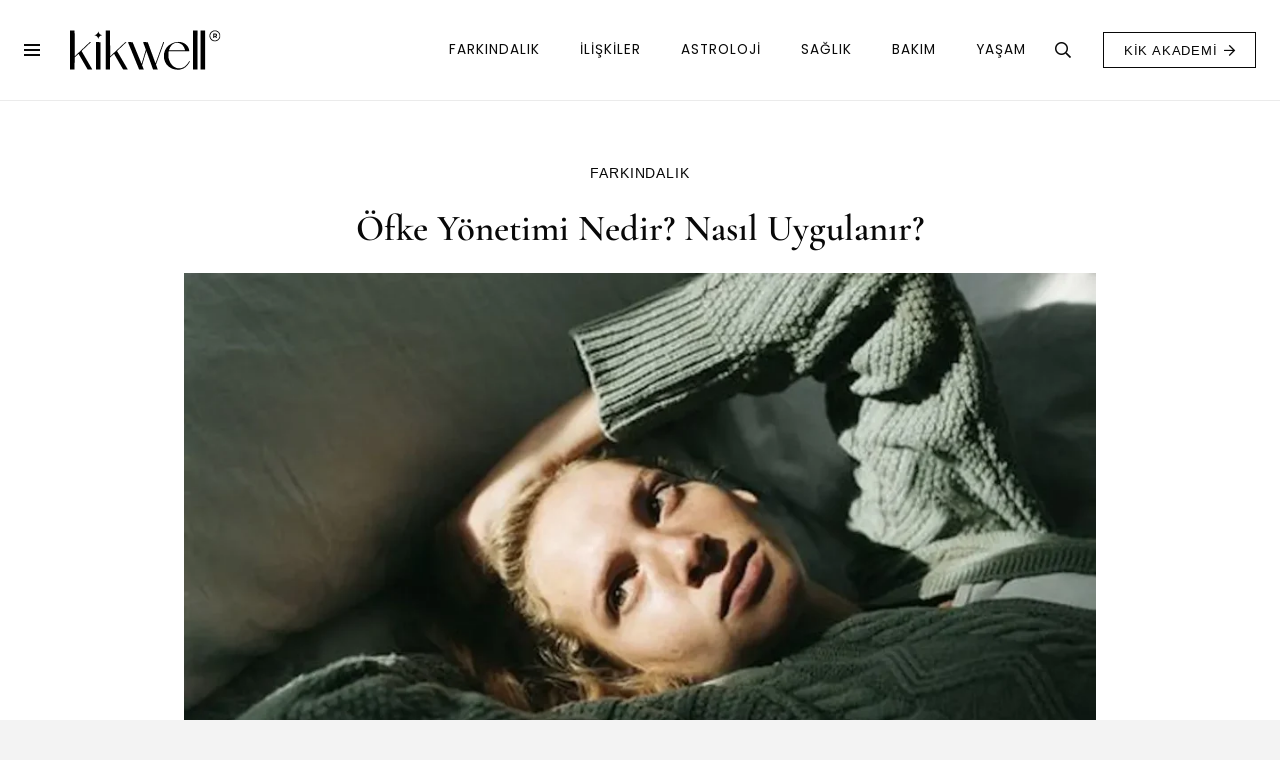

--- FILE ---
content_type: text/html; charset=UTF-8
request_url: https://kikwell.com/ofke-yonetimi-nedir-nasil-uygulanir/
body_size: 19364
content:
<!DOCTYPE HTML><html lang="tr"><head><script data-no-optimize="1">var litespeed_docref=sessionStorage.getItem("litespeed_docref");litespeed_docref&&(Object.defineProperty(document,"referrer",{get:function(){return litespeed_docref}}),sessionStorage.removeItem("litespeed_docref"));</script> <meta charset="UTF-8"><meta name='robots' content='index, follow, max-image-preview:large, max-snippet:-1, max-video-preview:-1' /><title>Öfke Yönetimi Nedir? Nasıl Uygulanır? | KİK Wellbeing</title><meta name="description" content="Öfke, ilişkilere veya kişinin kendine zarar verebilir. Öfke problemi nedir, öfke kontrolü nasıl sağlanır, sizin için inceledik!" /><link rel="canonical" href="https://kikwell.com/ofke-yonetimi-nedir-nasil-uygulanir/" /><meta property="og:locale" content="tr_TR" /><meta property="og:type" content="article" /><meta property="og:title" content="Öfke Yönetimi Nedir? Nasıl Uygulanır? | KİK Wellbeing" /><meta property="og:description" content="Öfke, ilişkilere veya kişinin kendine zarar verebilir. Öfke problemi nedir, öfke kontrolü nasıl sağlanır, sizin için inceledik!" /><meta property="og:url" content="https://kikwell.com/ofke-yonetimi-nedir-nasil-uygulanir/" /><meta property="og:site_name" content="KİK Wellbeing" /><meta property="article:publisher" content="https://www.facebook.com/kikwell/" /><meta property="article:published_time" content="2020-10-27T06:57:40+00:00" /><meta property="article:modified_time" content="2024-10-02T08:41:24+00:00" /><meta property="og:image" content="https://kikwell.com/wp-content/uploads/2021/01/aldatildiktan-sonra-ne-yapilmali-nasil-iyilesiriz.webp" /><meta property="og:image:width" content="1080" /><meta property="og:image:height" content="720" /><meta property="og:image:type" content="image/webp" /><meta name="author" content="Eda Hayta" /><meta name="twitter:card" content="summary_large_image" /><meta name="twitter:creator" content="@kikwell" /><meta name="twitter:site" content="@kikwell" /><meta name="twitter:label1" content="Yazan:" /><meta name="twitter:data1" content="Eda Hayta" /><meta name="twitter:label2" content="Tahmini okuma süresi" /><meta name="twitter:data2" content="5 dakika" /> <script type="application/ld+json" class="yoast-schema-graph">{"@context":"https://schema.org","@graph":[{"@type":"Article","@id":"https://kikwell.com/ofke-yonetimi-nedir-nasil-uygulanir/#article","isPartOf":{"@id":"https://kikwell.com/ofke-yonetimi-nedir-nasil-uygulanir/"},"author":{"name":"Eda Hayta","@id":"https://kikwell.com/#/schema/person/5a82f820e84c6a5d497d931d6a673d2b"},"headline":"Öfke Yönetimi Nedir? Nasıl Uygulanır?","datePublished":"2020-10-27T06:57:40+00:00","dateModified":"2024-10-02T08:41:24+00:00","mainEntityOfPage":{"@id":"https://kikwell.com/ofke-yonetimi-nedir-nasil-uygulanir/"},"wordCount":875,"publisher":{"@id":"https://kikwell.com/#organization"},"image":{"@id":"https://kikwell.com/ofke-yonetimi-nedir-nasil-uygulanir/#primaryimage"},"thumbnailUrl":"https://kikwell.com/wp-content/uploads/2021/01/aldatildiktan-sonra-ne-yapilmali-nasil-iyilesiriz.webp","keywords":["öfke","öfke nasıl kontrol edilir?","öfke yönetimi"],"articleSection":["Farkındalık","Psikoloji"],"inLanguage":"tr"},{"@type":"WebPage","@id":"https://kikwell.com/ofke-yonetimi-nedir-nasil-uygulanir/","url":"https://kikwell.com/ofke-yonetimi-nedir-nasil-uygulanir/","name":"Öfke Yönetimi Nedir? Nasıl Uygulanır? | KİK Wellbeing","isPartOf":{"@id":"https://kikwell.com/#website"},"primaryImageOfPage":{"@id":"https://kikwell.com/ofke-yonetimi-nedir-nasil-uygulanir/#primaryimage"},"image":{"@id":"https://kikwell.com/ofke-yonetimi-nedir-nasil-uygulanir/#primaryimage"},"thumbnailUrl":"https://kikwell.com/wp-content/uploads/2021/01/aldatildiktan-sonra-ne-yapilmali-nasil-iyilesiriz.webp","datePublished":"2020-10-27T06:57:40+00:00","dateModified":"2024-10-02T08:41:24+00:00","description":"Öfke, ilişkilere veya kişinin kendine zarar verebilir. Öfke problemi nedir, öfke kontrolü nasıl sağlanır, sizin için inceledik!","inLanguage":"tr","potentialAction":[{"@type":"ReadAction","target":["https://kikwell.com/ofke-yonetimi-nedir-nasil-uygulanir/"]}]},{"@type":"ImageObject","inLanguage":"tr","@id":"https://kikwell.com/ofke-yonetimi-nedir-nasil-uygulanir/#primaryimage","url":"https://kikwell.com/wp-content/uploads/2021/01/aldatildiktan-sonra-ne-yapilmali-nasil-iyilesiriz.webp","contentUrl":"https://kikwell.com/wp-content/uploads/2021/01/aldatildiktan-sonra-ne-yapilmali-nasil-iyilesiriz.webp","width":1080,"height":720,"caption":"aldatılan depresif ruh halinde bir kadın"},{"@type":"WebSite","@id":"https://kikwell.com/#website","url":"https://kikwell.com/","name":"KİK Wellbeing","description":"İyi Yaşam Platformu","publisher":{"@id":"https://kikwell.com/#organization"},"alternateName":"kikwell.com","potentialAction":[{"@type":"SearchAction","target":{"@type":"EntryPoint","urlTemplate":"https://kikwell.com/?s={search_term_string}"},"query-input":{"@type":"PropertyValueSpecification","valueRequired":true,"valueName":"search_term_string"}}],"inLanguage":"tr"},{"@type":"Organization","@id":"https://kikwell.com/#organization","name":"KİK Wellbeing","alternateName":"kikwell.com","url":"https://kikwell.com/","logo":{"@type":"ImageObject","inLanguage":"tr","@id":"https://kikwell.com/#/schema/logo/image/","url":"https://kikwell.com/wp-content/uploads/2025/08/Kik-Wellbeing-Slogan-Logo.png","contentUrl":"https://kikwell.com/wp-content/uploads/2025/08/Kik-Wellbeing-Slogan-Logo.png","width":1000,"height":1000,"caption":"KİK Wellbeing"},"image":{"@id":"https://kikwell.com/#/schema/logo/image/"},"sameAs":["https://www.facebook.com/kikwell/","https://x.com/kikwell","https://www.instagram.com/kikwellbeing/","https://www.linkedin.com/company/kikwell","https://tr.pinterest.com/kikwell/"]},{"@type":"Person","@id":"https://kikwell.com/#/schema/person/5a82f820e84c6a5d497d931d6a673d2b","name":"Eda Hayta","image":{"@type":"ImageObject","inLanguage":"tr","@id":"https://kikwell.com/#/schema/person/image/","url":"https://kikwell.com/wp-content/uploads/2023/05/eda-hayta-96x96.webp","contentUrl":"https://kikwell.com/wp-content/uploads/2023/05/eda-hayta-96x96.webp","caption":"Eda Hayta"},"description":"Saint-Joseph Fransız Lisesinden mezun olmasının ardından Acıbadem Üniversitesi Beslenme ve Diyetetik bölümüne giren Eda Hayta, Beslenme ve Diyetetik bölümünden yüksek bir ortalamayla mezun olarak Diyetisyen unvanını aldı. Eğitim hayatı boyunca hastane ve özel kliniklerde staj yaptı ve birçok mesleki kongre ve eğitimlere katıldı. 2022 Haziran ayında da “Uygulamalı Sporcu Beslenmesi” eğitimini de başarıyla tamamladı. Şimdilerde online beslenme danışmanlığı veriyor ve Acıbadem Üniversitesi Psikoloji çift-anadal programına devam ediyor. Eğitim hayatının dışında yoga ve pilates alanında dersler alarak kendini geliştirmeye çalışıyor. Seyahat etmeyi, kültürel tadımlar yapmayı, dil öğrenmeyi ve keşfe çıkmayı çok seviyor. Onun için günün en güzel aktivitesi ise; sabahın erken saatlerinde sessizce kahvesini yudumlarken yaptığı 5 dakikalık meditasyon. Mutluluğu ve huzuru daima içimizde keşfedebileceğimizi ama sabırlı olmamız gerektiğini düşünen her zaman çocuk kalacak birisi.","url":"https://kikwell.com/author/edahayta/"}]}</script> <link rel='dns-prefetch' href='//fonts.googleapis.com' /><link rel='dns-prefetch' href='//fonts.gstatic.com' /><link rel='dns-prefetch' href='//ajax.googleapis.com' /><link rel='dns-prefetch' href='//apis.google.com' /><link rel='dns-prefetch' href='//google-analytics.com' /><link rel='dns-prefetch' href='//www.googletagmanager.com' /><link rel="alternate" type="application/rss+xml" title="KİK Wellbeing &raquo; akışı" href="https://kikwell.com/feed/" /><link rel="alternate" type="application/rss+xml" title="KİK Wellbeing &raquo; yorum akışı" href="https://kikwell.com/comments/feed/" /> <script id="wpp-js" type="litespeed/javascript" data-src="https://kikwell.com/wp-content/plugins/wordpress-popular-posts/assets/js/wpp.min.js?ver=7.3.6" data-sampling="0" data-sampling-rate="100" data-api-url="https://kikwell.com/wp-json/wordpress-popular-posts" data-post-id="16571" data-token="a755abfc45" data-lang="0" data-debug="0"></script> <link rel="alternate" title="oEmbed (JSON)" type="application/json+oembed" href="https://kikwell.com/wp-json/oembed/1.0/embed?url=https%3A%2F%2Fkikwell.com%2Fofke-yonetimi-nedir-nasil-uygulanir%2F" /><link rel="alternate" title="oEmbed (XML)" type="text/xml+oembed" href="https://kikwell.com/wp-json/oembed/1.0/embed?url=https%3A%2F%2Fkikwell.com%2Fofke-yonetimi-nedir-nasil-uygulanir%2F&#038;format=xml" /><meta name="viewport" content="width=device-width, initial-scale=1"><meta name="SKYPE_TOOLBAR" content="SKYPE_TOOLBAR_PARSER_COMPATIBLE"><meta name="theme-color" content="#f3f3f3"><link data-optimized="2" rel="stylesheet" href="https://kikwell.com/wp-content/litespeed/css/1d13577448e33e28e154dc75237298d8.css?ver=1424a" /> <script type="litespeed/javascript" data-src="https://kikwell.com/wp-includes/js/jquery/jquery.min.js?ver=3.7.1" id="jquery-core-js"></script> <script></script><link rel="https://api.w.org/" href="https://kikwell.com/wp-json/" /><link rel="alternate" title="JSON" type="application/json" href="https://kikwell.com/wp-json/wp/v2/posts/16571" /><link rel="EditURI" type="application/rsd+xml" title="RSD" href="https://kikwell.com/xmlrpc.php?rsd" /><meta name="generator" content="WordPress 6.9" /><link rel='shortlink' href='https://kikwell.com/?p=16571' />
<style id="simple-banner-site-custom-css-dummy" type="text/css"></style><script id="simple-banner-site-custom-js-dummy" type="text/javascript"></script><meta name="p:domain_verify" content="ffcab55676f3f5d730326d95ba73de23"/><meta name="generator" content="Powered by WPBakery Page Builder - drag and drop page builder for WordPress."/><link rel="icon" href="https://kikwell.com/wp-content/uploads/2025/08/cropped-Kik-Wellbeing-Slogan-Logo-32x32.png" sizes="32x32" /><link rel="icon" href="https://kikwell.com/wp-content/uploads/2025/08/cropped-Kik-Wellbeing-Slogan-Logo-192x192.png" sizes="192x192" /><link rel="apple-touch-icon" href="https://kikwell.com/wp-content/uploads/2025/08/cropped-Kik-Wellbeing-Slogan-Logo-180x180.png" /><meta name="msapplication-TileImage" content="https://kikwell.com/wp-content/uploads/2025/08/cropped-Kik-Wellbeing-Slogan-Logo-270x270.png" />
<noscript><style>.wpb_animate_when_almost_visible { opacity: 1; }</style></noscript>
 <script type="litespeed/javascript" data-src="https://www.googletagmanager.com/gtag/js?id=G-RWFDEK3KVF"></script> <script type="litespeed/javascript">window.dataLayer=window.dataLayer||[];function gtag(){dataLayer.push(arguments)}
gtag('js',new Date());gtag('config','G-RWFDEK3KVF')</script></head><body class="wp-singular post-template-default single single-post postid-16571 single-format-standard wp-embed-responsive wp-theme-Impreza wp-child-theme-Impreza-child l-body Impreza_8.35.2 us-core_8.35.3 header_hor headerinpos_top state_default wpb-js-composer js-comp-ver-8.7.1 vc_responsive" itemscope itemtype="https://schema.org/WebPage"><div class="l-canvas type_wide"><header id="page-header" class="l-header pos_static shadow_thin bg_solid id_5" itemscope itemtype="https://schema.org/WPHeader"><div class="l-subheader at_top width_full"><div class="l-subheader-h"><div class="l-subheader-cell at_left"></div><div class="l-subheader-cell at_center"><div class="w-html hidden_for_mobiles ush_html_1"><div style="text-align: center;">
<a href="https://tr.danielwellington.com/collections/zodiac?utm_source=kikwell&utm_medium=referral&utm_campaign=20kas%C4%B1myeniay_banner" target="_blank">
<picture><source srcset="https://kikwell.com/wp-content/uploads/2025/11/Kikwell-LuneBanner-970x250px.jpg.webp"  type="image/webp"><img data-lazyloaded="1" src="[data-uri]" width="970" height="250" data-src="https://kikwell.com/wp-content/uploads/2025/11/Kikwell-LuneBanner-970x250px.jpg"
alt="Daniel Wallington"
style="width: 100%; max-width: auto; height: auto; display: block; margin: 0 auto; border: none;" data-eio="p"></picture>
</a></div></div></div><div class="l-subheader-cell at_right"></div></div></div><div class="l-subheader at_middle width_full"><div class="l-subheader-h"><div class="l-subheader-cell at_left"><nav class="w-nav type_desktop hidden_for_tablets hidden_for_mobiles ush_menu_2 height_full dropdown_height m_align_none m_layout_dropdown" itemscope itemtype="https://schema.org/SiteNavigationElement"><a class="w-nav-control" aria-label="Menü" href="#"><div class="w-nav-icon"><div></div></div></a><ul class="w-nav-list level_1 hide_for_mobiles hover_simple"><li id="menu-item-25261" class="menu-item menu-item-type-post_type menu-item-object-page w-nav-item level_1 menu-item-25261"><a class="w-nav-anchor level_1" href="https://kikwell.com/hakkimizda/"><span class="w-nav-title">Hakkımızda</span><span class="w-nav-arrow"></span></a></li><li id="menu-item-25259" class="menu-item menu-item-type-post_type menu-item-object-page w-nav-item level_1 menu-item-25259"><a class="w-nav-anchor level_1" href="https://kikwell.com/ekibimiz/"><span class="w-nav-title">Ekibimiz</span><span class="w-nav-arrow"></span></a></li><li id="menu-item-25260" class="menu-item menu-item-type-post_type menu-item-object-page w-nav-item level_1 menu-item-25260"><a class="w-nav-anchor level_1" href="https://kikwell.com/iletisim/"><span class="w-nav-title">İletişim</span><span class="w-nav-arrow"></span></a></li><li id="menu-item-25258" class="menu-item menu-item-type-post_type menu-item-object-page w-nav-item level_1 menu-item-25258"><a class="w-nav-anchor level_1 w-btn us-btn-style_5" href="https://kikwell.com/kik-yazari-ol/"><span class="w-nav-title">KİK Yazarı Ol</span><span class="w-nav-arrow"></span></a></li><li class="w-nav-close"></li></ul><div class="w-nav-options hidden" onclick='return {&quot;mobileWidth&quot;:6000,&quot;mobileBehavior&quot;:1}'></div></nav><div class="w-image ush_image_1"><a href="/" aria-label="KİK Wellbeing" class="w-image-h"><img data-lazyloaded="1" src="[data-uri]" data-src="https://kikwell.com/wp-content/uploads/2022/12/kikwell-logo-trademark.svg" class="attachment-full size-full" alt="KİK Wellbeing" loading="lazy" decoding="async" /></a></div></div><div class="l-subheader-cell at_center"></div><div class="l-subheader-cell at_right"><nav class="w-nav type_desktop hidden_for_tablets hidden_for_mobiles ush_menu_1 height_full dropdown_height m_align_none m_layout_dropdown" itemscope itemtype="https://schema.org/SiteNavigationElement"><a class="w-nav-control" aria-label="Menü" href="#"><div class="w-nav-icon"><div></div></div></a><ul class="w-nav-list level_1 hide_for_mobiles hover_simple"><li id="menu-item-25228" class="menu-item menu-item-type-taxonomy menu-item-object-category current-post-ancestor current-menu-parent current-post-parent menu-item-has-children w-nav-item level_1 menu-item-25228"><a class="w-nav-anchor level_1" href="https://kikwell.com/kategori/farkindalik/"><span class="w-nav-title">FARKINDALIK</span><span class="w-nav-arrow"></span></a><ul class="w-nav-list level_2"><li id="menu-item-25332" class="menu-item menu-item-type-taxonomy menu-item-object-category current-post-ancestor current-menu-parent current-post-parent w-nav-item level_2 menu-item-25332"><a class="w-nav-anchor level_2" href="https://kikwell.com/kategori/farkindalik/psikoloji/"><span class="w-nav-title">Psikoloji</span><span class="w-nav-arrow"></span></a></li><li id="menu-item-25331" class="menu-item menu-item-type-taxonomy menu-item-object-category w-nav-item level_2 menu-item-25331"><a class="w-nav-anchor level_2" href="https://kikwell.com/kategori/farkindalik/kisisel-gelisim/"><span class="w-nav-title">Kişisel Gelişim</span><span class="w-nav-arrow"></span></a></li><li id="menu-item-25178" class="menu-item menu-item-type-taxonomy menu-item-object-category w-nav-item level_2 menu-item-25178"><a class="w-nav-anchor level_2" href="https://kikwell.com/kategori/farkindalik/mindfulness/"><span class="w-nav-title">Mindfulness</span><span class="w-nav-arrow"></span></a></li><li id="menu-item-25179" class="menu-item menu-item-type-taxonomy menu-item-object-category w-nav-item level_2 menu-item-25179"><a class="w-nav-anchor level_2" href="https://kikwell.com/kategori/farkindalik/spirituel-yasam/"><span class="w-nav-title">Spiritüel Yaşam</span><span class="w-nav-arrow"></span></a></li></ul></li><li id="menu-item-25180" class="menu-item menu-item-type-taxonomy menu-item-object-category menu-item-has-children w-nav-item level_1 menu-item-25180"><a class="w-nav-anchor level_1" href="https://kikwell.com/kategori/iliskiler/"><span class="w-nav-title">İLİŞKİLER</span><span class="w-nav-arrow"></span></a><ul class="w-nav-list level_2"><li id="menu-item-25183" class="menu-item menu-item-type-taxonomy menu-item-object-category w-nav-item level_2 menu-item-25183"><a class="w-nav-anchor level_2" href="https://kikwell.com/kategori/iliskiler/sosyal-iliskiler/"><span class="w-nav-title">Sosyal İlişkiler</span><span class="w-nav-arrow"></span></a></li><li id="menu-item-25182" class="menu-item menu-item-type-taxonomy menu-item-object-category w-nav-item level_2 menu-item-25182"><a class="w-nav-anchor level_2" href="https://kikwell.com/kategori/iliskiler/romantik-iliskiler/"><span class="w-nav-title">Romantik İlişkiler</span><span class="w-nav-arrow"></span></a></li><li id="menu-item-25181" class="menu-item menu-item-type-taxonomy menu-item-object-category w-nav-item level_2 menu-item-25181"><a class="w-nav-anchor level_2" href="https://kikwell.com/kategori/iliskiler/cinsellik/"><span class="w-nav-title">Cinsellik</span><span class="w-nav-arrow"></span></a></li></ul></li><li id="menu-item-25193" class="menu-item menu-item-type-taxonomy menu-item-object-category menu-item-has-children w-nav-item level_1 menu-item-25193"><a class="w-nav-anchor level_1" href="https://kikwell.com/kategori/astroloji/"><span class="w-nav-title">Astroloji</span><span class="w-nav-arrow"></span></a><ul class="w-nav-list level_2"><li id="menu-item-27092" class="menu-item menu-item-type-taxonomy menu-item-object-category w-nav-item level_2 menu-item-27092"><a class="w-nav-anchor level_2" href="https://kikwell.com/kategori/astroloji/guncel-gokyuzu/"><span class="w-nav-title">Güncel Gökyüzü</span><span class="w-nav-arrow"></span></a></li><li id="menu-item-27091" class="menu-item menu-item-type-taxonomy menu-item-object-category w-nav-item level_2 menu-item-27091"><a class="w-nav-anchor level_2" href="https://kikwell.com/kategori/astroloji/astroloji-rehberi/"><span class="w-nav-title">Astroloji Rehberi</span><span class="w-nav-arrow"></span></a></li></ul></li><li id="menu-item-25187" class="menu-item menu-item-type-taxonomy menu-item-object-category menu-item-has-children w-nav-item level_1 menu-item-25187"><a class="w-nav-anchor level_1" href="https://kikwell.com/kategori/saglik/"><span class="w-nav-title">SAĞLIK</span><span class="w-nav-arrow"></span></a><ul class="w-nav-list level_2"><li id="menu-item-25189" class="menu-item menu-item-type-taxonomy menu-item-object-category w-nav-item level_2 menu-item-25189"><a class="w-nav-anchor level_2" href="https://kikwell.com/kategori/saglik/butunsel-saglik/"><span class="w-nav-title">Bütünsel Sağlık</span><span class="w-nav-arrow"></span></a></li><li id="menu-item-25188" class="menu-item menu-item-type-taxonomy menu-item-object-category w-nav-item level_2 menu-item-25188"><a class="w-nav-anchor level_2" href="https://kikwell.com/kategori/saglik/beslenme-onerileri/"><span class="w-nav-title">Beslenme Önerileri</span><span class="w-nav-arrow"></span></a></li><li id="menu-item-25191" class="menu-item menu-item-type-taxonomy menu-item-object-category w-nav-item level_2 menu-item-25191"><a class="w-nav-anchor level_2" href="https://kikwell.com/kategori/saglik/hareket/"><span class="w-nav-title">Hareket</span><span class="w-nav-arrow"></span></a></li></ul></li><li id="menu-item-25184" class="menu-item menu-item-type-taxonomy menu-item-object-category menu-item-has-children w-nav-item level_1 menu-item-25184"><a class="w-nav-anchor level_1" href="https://kikwell.com/kategori/bakim/"><span class="w-nav-title">BAKIM</span><span class="w-nav-arrow"></span></a><ul class="w-nav-list level_2"><li id="menu-item-25185" class="menu-item menu-item-type-taxonomy menu-item-object-category w-nav-item level_2 menu-item-25185"><a class="w-nav-anchor level_2" href="https://kikwell.com/kategori/bakim/cilt-bakimi/"><span class="w-nav-title">Cilt Bakımı</span><span class="w-nav-arrow"></span></a></li><li id="menu-item-25186" class="menu-item menu-item-type-taxonomy menu-item-object-category w-nav-item level_2 menu-item-25186"><a class="w-nav-anchor level_2" href="https://kikwell.com/kategori/bakim/sac-bakimi/"><span class="w-nav-title">Saç Bakımı</span><span class="w-nav-arrow"></span></a></li></ul></li><li id="menu-item-25192" class="menu-item menu-item-type-taxonomy menu-item-object-category menu-item-has-children w-nav-item level_1 menu-item-25192"><a class="w-nav-anchor level_1" href="https://kikwell.com/kategori/yasam/"><span class="w-nav-title">YAŞAM</span><span class="w-nav-arrow"></span></a><ul class="w-nav-list level_2"><li id="menu-item-25197" class="menu-item menu-item-type-taxonomy menu-item-object-category w-nav-item level_2 menu-item-25197"><a class="w-nav-anchor level_2" href="https://kikwell.com/kategori/yasam/surdurulebilir-yasam/"><span class="w-nav-title">Sürdürülebilir Yaşam</span><span class="w-nav-arrow"></span></a></li><li id="menu-item-25198" class="menu-item menu-item-type-taxonomy menu-item-object-category w-nav-item level_2 menu-item-25198"><a class="w-nav-anchor level_2" href="https://kikwell.com/kategori/yasam/uretkenlik/"><span class="w-nav-title">Üretkenlik</span><span class="w-nav-arrow"></span></a></li><li id="menu-item-25196" class="menu-item menu-item-type-taxonomy menu-item-object-category w-nav-item level_2 menu-item-25196"><a class="w-nav-anchor level_2" href="https://kikwell.com/kategori/yasam/kik-kitap-kulubu/"><span class="w-nav-title">KİK Kitap Kulübü</span><span class="w-nav-arrow"></span></a></li><li id="menu-item-25194" class="menu-item menu-item-type-taxonomy menu-item-object-category w-nav-item level_2 menu-item-25194"><a class="w-nav-anchor level_2" href="https://kikwell.com/kategori/yasam/dekorasyon/"><span class="w-nav-title">Dekorasyon</span><span class="w-nav-arrow"></span></a></li><li id="menu-item-25195" class="menu-item menu-item-type-taxonomy menu-item-object-category w-nav-item level_2 menu-item-25195"><a class="w-nav-anchor level_2" href="https://kikwell.com/kategori/yasam/eglence/"><span class="w-nav-title">Eğlence</span><span class="w-nav-arrow"></span></a></li></ul></li><li class="w-nav-close"></li></ul><div class="w-nav-options hidden" onclick='return {&quot;mobileWidth&quot;:900,&quot;mobileBehavior&quot;:1}'></div></nav><div class="w-search ush_search_1 elm_in_header us-field-style_1 layout_fullwidth iconpos_right"><a class="w-search-open" role="button" aria-label="Ara" href="#"><i class="far fa-search"></i></a><div class="w-search-form"><form class="w-form-row for_text" role="search" action="https://kikwell.com/" method="get"><div class="w-form-row-field"><input type="text" name="s" placeholder="Neyi arıyorsun?" aria-label="Neyi arıyorsun?" value/><input type="hidden" name="post_type" value="post" /></div><button aria-label="Kapat" class="w-search-close" type="button"></button></form></div></div><a class="w-btn us-btn-style_5 hidden_for_tablets hidden_for_mobiles ush_btn_1 icon_atright" target="_blank" rel="nofollow" href="https://akademi.kikwell.com/"><span class="w-btn-label">KİK Akademi</span><i class="far fa-arrow-right"></i></a></div></div></div><div class="l-subheader at_bottom width_full"><div class="l-subheader-h"><div class="l-subheader-cell at_left"></div><div class="l-subheader-cell at_center"><div class="w-socials hidden_for_tablets hidden_for_mobiles ush_socials_1 color_text shape_square style_default hover_none"><div class="w-socials-list"><div class="w-socials-item instagram"><a target="_blank" rel="nofollow" href="https://www.instagram.com/kikwellbeing/" class="w-socials-item-link" aria-label="Instagram"><span class="w-socials-item-link-hover"></span><i class="fab fa-instagram"></i></a></div><div class="w-socials-item twitter"><a target="_blank" rel="nofollow" href="https://twitter.com/kikwell" class="w-socials-item-link" aria-label="X"><span class="w-socials-item-link-hover"></span><i class="fab fa-x-twitter"><svg style="width:1em; margin-bottom:-.1em;" xmlns="http://www.w3.org/2000/svg" viewBox="0 0 512 512"><path fill="currentColor" d="M389.2 48h70.6L305.6 224.2 487 464H345L233.7 318.6 106.5 464H35.8L200.7 275.5 26.8 48H172.4L272.9 180.9 389.2 48zM364.4 421.8h39.1L151.1 88h-42L364.4 421.8z"/></svg></i></a></div><div class="w-socials-item facebook"><a target="_blank" rel="nofollow" href="https://www.facebook.com/kikwell" class="w-socials-item-link" aria-label="Facebook"><span class="w-socials-item-link-hover"></span><i class="fab fa-facebook"></i></a></div><div class="w-socials-item pinterest"><a target="_blank" rel="nofollow" href="https://tr.pinterest.com/kikwell" class="w-socials-item-link" aria-label="Pinterest"><span class="w-socials-item-link-hover"></span><i class="fab fa-pinterest"></i></a></div></div></div></div><div class="l-subheader-cell at_right"></div></div></div><div class="l-subheader for_hidden hidden"><div class="w-html ush_html_2"><div style="text-align: center;">
<a href="https://tr.danielwellington.com/collections/zodiac?utm_source=kikwell&utm_medium=referral&utm_campaign=20kas%C4%B1myeniay_banner" target="_blank">
<picture><source srcset="https://kikwell.com/wp-content/uploads/2025/11/Kikwell-LuneBanner-310x100px.jpg.webp"  type="image/webp"><img data-lazyloaded="1" src="[data-uri]" width="320" height="100" data-src="https://kikwell.com/wp-content/uploads/2025/11/Kikwell-LuneBanner-310x100px.jpg"
alt="Daniel Wallington Mobile"
style="width: 100%; max-width: auto; height: auto; display: block; margin: 0 auto; border: none;" data-eio="p"></picture>
</a></div></div><nav class="w-nav type_desktop hidden_for_laptops ush_menu_3 height_full dropdown_opacity m_align_none m_layout_fullscreen m_effect_aft" itemscope itemtype="https://schema.org/SiteNavigationElement"><a class="w-nav-control" aria-label="Menü" href="#"><div class="w-nav-icon"><div></div></div></a><ul class="w-nav-list level_1 hide_for_mobiles hover_underline"><li id="menu-item-25263" class="menu-item menu-item-type-custom menu-item-object-custom menu-item-has-children w-nav-item level_1 menu-item-25263"><a class="w-nav-anchor level_1" href="#"><span class="w-nav-title">FARKINDALIK</span><span class="w-nav-arrow"></span></a><ul class="w-nav-list level_2"><li id="menu-item-25264" class="menu-item menu-item-type-taxonomy menu-item-object-category current-post-ancestor current-menu-parent current-post-parent w-nav-item level_2 menu-item-25264"><a class="w-nav-anchor level_2" href="https://kikwell.com/kategori/farkindalik/"><span class="w-nav-title">Tüm Yazılar</span><span class="w-nav-arrow"></span></a></li><li id="menu-item-25265" class="menu-item menu-item-type-taxonomy menu-item-object-category current-post-ancestor current-menu-parent current-post-parent w-nav-item level_2 menu-item-25265"><a class="w-nav-anchor level_2" href="https://kikwell.com/kategori/farkindalik/psikoloji/"><span class="w-nav-title">Psikoloji</span><span class="w-nav-arrow"></span></a></li><li id="menu-item-25266" class="menu-item menu-item-type-taxonomy menu-item-object-category w-nav-item level_2 menu-item-25266"><a class="w-nav-anchor level_2" href="https://kikwell.com/kategori/farkindalik/kisisel-gelisim/"><span class="w-nav-title">Kişisel Gelişim</span><span class="w-nav-arrow"></span></a></li><li id="menu-item-25267" class="menu-item menu-item-type-taxonomy menu-item-object-category w-nav-item level_2 menu-item-25267"><a class="w-nav-anchor level_2" href="https://kikwell.com/kategori/farkindalik/mindfulness/"><span class="w-nav-title">Mindfulness</span><span class="w-nav-arrow"></span></a></li><li id="menu-item-25268" class="menu-item menu-item-type-taxonomy menu-item-object-category w-nav-item level_2 menu-item-25268"><a class="w-nav-anchor level_2" href="https://kikwell.com/kategori/farkindalik/spirituel-yasam/"><span class="w-nav-title">Spiritüel Yaşam</span><span class="w-nav-arrow"></span></a></li></ul></li><li id="menu-item-25269" class="menu-item menu-item-type-custom menu-item-object-custom menu-item-has-children w-nav-item level_1 menu-item-25269"><a class="w-nav-anchor level_1" href="#"><span class="w-nav-title">İLİŞKİLER</span><span class="w-nav-arrow"></span></a><ul class="w-nav-list level_2"><li id="menu-item-25273" class="menu-item menu-item-type-taxonomy menu-item-object-category w-nav-item level_2 menu-item-25273"><a class="w-nav-anchor level_2" href="https://kikwell.com/kategori/iliskiler/"><span class="w-nav-title">Tüm Yazılar</span><span class="w-nav-arrow"></span></a></li><li id="menu-item-25272" class="menu-item menu-item-type-taxonomy menu-item-object-category w-nav-item level_2 menu-item-25272"><a class="w-nav-anchor level_2" href="https://kikwell.com/kategori/iliskiler/sosyal-iliskiler/"><span class="w-nav-title">Sosyal İlişkiler</span><span class="w-nav-arrow"></span></a></li><li id="menu-item-25271" class="menu-item menu-item-type-taxonomy menu-item-object-category w-nav-item level_2 menu-item-25271"><a class="w-nav-anchor level_2" href="https://kikwell.com/kategori/iliskiler/romantik-iliskiler/"><span class="w-nav-title">Romantik İlişkiler</span><span class="w-nav-arrow"></span></a></li><li id="menu-item-25270" class="menu-item menu-item-type-taxonomy menu-item-object-category w-nav-item level_2 menu-item-25270"><a class="w-nav-anchor level_2" href="https://kikwell.com/kategori/iliskiler/cinsellik/"><span class="w-nav-title">Cinsellik</span><span class="w-nav-arrow"></span></a></li></ul></li><li id="menu-item-25274" class="menu-item menu-item-type-custom menu-item-object-custom menu-item-has-children w-nav-item level_1 menu-item-25274"><a class="w-nav-anchor level_1" href="#"><span class="w-nav-title">GÜZELLİK</span><span class="w-nav-arrow"></span></a><ul class="w-nav-list level_2"><li id="menu-item-25276" class="menu-item menu-item-type-taxonomy menu-item-object-category w-nav-item level_2 menu-item-25276"><a class="w-nav-anchor level_2" href="https://kikwell.com/kategori/bakim/"><span class="w-nav-title">Tüm Yazılar</span><span class="w-nav-arrow"></span></a></li><li id="menu-item-25275" class="menu-item menu-item-type-taxonomy menu-item-object-category w-nav-item level_2 menu-item-25275"><a class="w-nav-anchor level_2" href="https://kikwell.com/kategori/bakim/cilt-bakimi/"><span class="w-nav-title">Cilt Bakımı</span><span class="w-nav-arrow"></span></a></li><li id="menu-item-25277" class="menu-item menu-item-type-taxonomy menu-item-object-category w-nav-item level_2 menu-item-25277"><a class="w-nav-anchor level_2" href="https://kikwell.com/kategori/bakim/sac-bakimi/"><span class="w-nav-title">Saç Bakımı</span><span class="w-nav-arrow"></span></a></li></ul></li><li id="menu-item-25278" class="menu-item menu-item-type-custom menu-item-object-custom menu-item-has-children w-nav-item level_1 menu-item-25278"><a class="w-nav-anchor level_1" href="#"><span class="w-nav-title">SAĞLIK</span><span class="w-nav-arrow"></span></a><ul class="w-nav-list level_2"><li id="menu-item-25279" class="menu-item menu-item-type-taxonomy menu-item-object-category w-nav-item level_2 menu-item-25279"><a class="w-nav-anchor level_2" href="https://kikwell.com/kategori/saglik/"><span class="w-nav-title">Tüm Yazılar</span><span class="w-nav-arrow"></span></a></li><li id="menu-item-25281" class="menu-item menu-item-type-taxonomy menu-item-object-category w-nav-item level_2 menu-item-25281"><a class="w-nav-anchor level_2" href="https://kikwell.com/kategori/saglik/butunsel-saglik/"><span class="w-nav-title">Bütünsel Sağlık</span><span class="w-nav-arrow"></span></a></li><li id="menu-item-25280" class="menu-item menu-item-type-taxonomy menu-item-object-category w-nav-item level_2 menu-item-25280"><a class="w-nav-anchor level_2" href="https://kikwell.com/kategori/saglik/beslenme-onerileri/"><span class="w-nav-title">Beslenme Önerileri</span><span class="w-nav-arrow"></span></a></li><li id="menu-item-25282" class="menu-item menu-item-type-taxonomy menu-item-object-category w-nav-item level_2 menu-item-25282"><a class="w-nav-anchor level_2" href="https://kikwell.com/kategori/saglik/hareket/"><span class="w-nav-title">Hareket</span><span class="w-nav-arrow"></span></a></li></ul></li><li id="menu-item-25284" class="menu-item menu-item-type-custom menu-item-object-custom menu-item-has-children w-nav-item level_1 menu-item-25284"><a class="w-nav-anchor level_1" href="#"><span class="w-nav-title">YAŞAM</span><span class="w-nav-arrow"></span></a><ul class="w-nav-list level_2"><li id="menu-item-25285" class="menu-item menu-item-type-taxonomy menu-item-object-category w-nav-item level_2 menu-item-25285"><a class="w-nav-anchor level_2" href="https://kikwell.com/kategori/yasam/"><span class="w-nav-title">Tüm Yazılar</span><span class="w-nav-arrow"></span></a></li><li id="menu-item-25286" class="menu-item menu-item-type-taxonomy menu-item-object-category w-nav-item level_2 menu-item-25286"><a class="w-nav-anchor level_2" href="https://kikwell.com/kategori/astroloji/"><span class="w-nav-title">Astroloji</span><span class="w-nav-arrow"></span></a></li><li id="menu-item-25290" class="menu-item menu-item-type-taxonomy menu-item-object-category w-nav-item level_2 menu-item-25290"><a class="w-nav-anchor level_2" href="https://kikwell.com/kategori/yasam/surdurulebilir-yasam/"><span class="w-nav-title">Sürdürülebilir Yaşam</span><span class="w-nav-arrow"></span></a></li><li id="menu-item-25289" class="menu-item menu-item-type-taxonomy menu-item-object-category w-nav-item level_2 menu-item-25289"><a class="w-nav-anchor level_2" href="https://kikwell.com/kategori/yasam/kik-kitap-kulubu/"><span class="w-nav-title">KİK Kitap Kulübü</span><span class="w-nav-arrow"></span></a></li><li id="menu-item-25287" class="menu-item menu-item-type-taxonomy menu-item-object-category w-nav-item level_2 menu-item-25287"><a class="w-nav-anchor level_2" href="https://kikwell.com/kategori/yasam/dekorasyon/"><span class="w-nav-title">Dekorasyon</span><span class="w-nav-arrow"></span></a></li><li id="menu-item-25288" class="menu-item menu-item-type-taxonomy menu-item-object-category w-nav-item level_2 menu-item-25288"><a class="w-nav-anchor level_2" href="https://kikwell.com/kategori/yasam/eglence/"><span class="w-nav-title">Eğlence</span><span class="w-nav-arrow"></span></a></li><li id="menu-item-25291" class="menu-item menu-item-type-taxonomy menu-item-object-category w-nav-item level_2 menu-item-25291"><a class="w-nav-anchor level_2" href="https://kikwell.com/kategori/yasam/uretkenlik/"><span class="w-nav-title">Üretkenlik</span><span class="w-nav-arrow"></span></a></li></ul></li><li id="menu-item-25292" class="menu-item menu-item-type-custom menu-item-object-custom menu-item-has-children w-nav-item level_1 menu-item-25292"><a class="w-nav-anchor level_1" href="#"><span class="w-nav-title">BİLGİ</span><span class="w-nav-arrow"></span></a><ul class="w-nav-list level_2"><li id="menu-item-25294" class="menu-item menu-item-type-post_type menu-item-object-page w-nav-item level_2 menu-item-25294"><a class="w-nav-anchor level_2" href="https://kikwell.com/hakkimizda/"><span class="w-nav-title">Hakkımızda</span><span class="w-nav-arrow"></span></a></li><li id="menu-item-25295" class="menu-item menu-item-type-post_type menu-item-object-page w-nav-item level_2 menu-item-25295"><a class="w-nav-anchor level_2" href="https://kikwell.com/ekibimiz/"><span class="w-nav-title">Ekibimiz</span><span class="w-nav-arrow"></span></a></li><li id="menu-item-25293" class="menu-item menu-item-type-post_type menu-item-object-page w-nav-item level_2 menu-item-25293"><a class="w-nav-anchor level_2" href="https://kikwell.com/iletisim/"><span class="w-nav-title">İletişim</span><span class="w-nav-arrow"></span></a></li></ul></li><li id="menu-item-25296" class="menu-item menu-item-type-post_type menu-item-object-page w-nav-item level_1 menu-item-25296"><a class="w-nav-anchor level_1 w-btn us-btn-style_9" href="https://kikwell.com/kik-yazari-ol/"><span class="w-nav-title">KİK Yazarı Ol</span><span class="w-nav-arrow"></span></a></li><li id="menu-item-25297" class="menu-item menu-item-type-custom menu-item-object-custom w-nav-item level_1 menu-item-25297"><a class="w-nav-anchor level_1 w-btn us-btn-style_9" href="https://akademi.kucukilhamkutusu.com/"><span class="w-nav-title">KİK Akademi</span><span class="w-nav-arrow"></span></a></li><li class="w-nav-close"></li></ul><div class="w-nav-options hidden" onclick='return {&quot;mobileWidth&quot;:900,&quot;mobileBehavior&quot;:1}'></div></nav></div></header><main id="page-content" class="l-main" itemprop="mainContentOfPage"><section class="l-section wpb_row blog height_auto" id="blog-detay"><div class="l-section-h i-cf"><div class="g-cols vc_row via_grid cols_1 laptops-cols_inherit tablets-cols_inherit mobiles-cols_1 valign_top type_boxes stacking_default" style="--columns-gap:0rem;--laptops-columns-gap:0rem;--tablets-columns-gap:0rem;--mobiles-columns-gap:0rem;"><div class="wpb_column vc_column_container us_custom_b83145e5"><div class="vc_column-inner"><nav class="g-breadcrumbs us_custom_7dbfa687 separator_icon align_none hide_current" itemscope itemtype="http://schema.org/BreadcrumbList"><div class="g-breadcrumbs-item" itemscope itemprop="itemListElement" itemtype="http://schema.org/ListItem"><a itemprop="item" href="https://kikwell.com/kategori/farkindalik/"><span itemprop="name">Farkındalık</span></a><meta  itemprop="position" content="1"/></div><div class="g-breadcrumbs-separator"><i class="far fa-angle-right"></i></div><div class="g-breadcrumbs-item" itemscope itemprop="itemListElement" itemtype="http://schema.org/ListItem"><a itemprop="item" href="https://kikwell.com/ofke-yonetimi-nedir-nasil-uygulanir/"><span itemprop="name">Öfke Yönetimi Nedir? Nasıl Uygulanır?</span></a><meta itemprop="position" content="2"/></div></nav><div class="w-separator size_small"></div><h1 class="w-post-elm post_title align_center entry-title color_link_inherit">Öfke Yönetimi Nedir? Nasıl Uygulanır?</h1><div class="w-post-elm post_image stretched"><img data-lazyloaded="1" src="[data-uri]" width="1024" height="683" data-src="https://kikwell.com/wp-content/uploads/2021/01/aldatildiktan-sonra-ne-yapilmali-nasil-iyilesiriz-1024x683.webp" class="attachment-large size-large wp-post-image" alt="aldatılan depresif ruh halinde bir kadın" decoding="async" fetchpriority="high" data-srcset="https://kikwell.com/wp-content/uploads/2021/01/aldatildiktan-sonra-ne-yapilmali-nasil-iyilesiriz-1024x683.webp 1024w, https://kikwell.com/wp-content/uploads/2021/01/aldatildiktan-sonra-ne-yapilmali-nasil-iyilesiriz-600x400.webp 600w, https://kikwell.com/wp-content/uploads/2021/01/aldatildiktan-sonra-ne-yapilmali-nasil-iyilesiriz.webp 1080w" data-sizes="(max-width: 1024px) 100vw, 1024px" /></div><div class="w-separator size_small"></div><div class="w-post-elm post_content us_custom_1fface1d" itemprop="text"><p>Öfke, sinir bozucu veya tehdit edici deneyimlere verilen yaygın bir tepki ve aynı zamanda doğal ve sağlıklı bir duygudur. Ayrıca üzüntü, yalnızlık veya korkuya ikincil bir tepki şeklinde de ortaya çıkabilir. Ancak tetikleyicisiyle orantısız olarak ortaya çıktığı durumlarda öfke, kişinin karar vermesini engelleyebilir, ilişkilere veya kişinin kendine zarar verebilir. Bu yüzden öfkeyi kontrol etmeyi öğrenmek, duygusal hasarı önlemek için önemlidir. Sık sık ve aşırı derecede kızgın hissetmek; ilişkileri, kişinin psikolojik sağlığını ve yaşam kalitesini etkileyebilir. <span style="text-decoration: underline;"><a href="https://kikwell.com/bastirilmis-ofkenin-sonucu-iyi-kadin-sendromu/" target="_blank" rel="noreferrer noopener">Öfkeyi bastırmak</a></span> ve içine atmak da aynı şekilde zarar verici ve kalıcı bir etkiye sahiptir. Buna yönelik tedavi ve teknikler ise insanların öfke tetikleyicileriyle uzlaşmalarına ve bunlara daha sağlıklı şekillerde yanıt vermelerine yardımcı olur. <strong>Öfke problemi nedir, belirtileri nelerdir, öfke kontrolü nasıl sağlanır, sizin için inceledik!</strong></p><div id="ez-toc-container" class="ez-toc-v2_0_79_2 counter-hierarchy ez-toc-counter ez-toc-custom ez-toc-container-direction"><div class="ez-toc-title-container"><p class="ez-toc-title" style="cursor:inherit"></p>
<span class="ez-toc-title-toggle"></span></div><nav><ul class='ez-toc-list ez-toc-list-level-1 ' ><li class='ez-toc-page-1 ez-toc-heading-level-2'><a class="ez-toc-link ez-toc-heading-1" href="#Ofke_yonetimi_nedir" >Öfke yönetimi nedir?</a></li><li class='ez-toc-page-1 ez-toc-heading-level-2'><a class="ez-toc-link ez-toc-heading-2" href="#Ofke_problemi_belirtileri" >Öfke problemi belirtileri</a></li><li class='ez-toc-page-1 ez-toc-heading-level-2'><a class="ez-toc-link ez-toc-heading-3" href="#Ofke_kontrolu_nasil_saglanir" >Öfke kontrolü nasıl sağlanır?</a><ul class='ez-toc-list-level-3' ><li class='ez-toc-heading-level-3'><a class="ez-toc-link ez-toc-heading-4" href="#1_Ofkenin_erken_belirtilerini_taniyin" >1. Öfkenin erken belirtilerini tanıyın</a></li><li class='ez-toc-page-1 ez-toc-heading-level-3'><a class="ez-toc-link ez-toc-heading-5" href="#2_Tetikleyicileri_kontrol_altina_almak_icin_kendinize_zaman_ve_alan_verin" >2. Tetikleyicileri kontrol altına almak için kendinize zaman ve alan verin</a></li><li class='ez-toc-page-1 ez-toc-heading-level-3'><a class="ez-toc-link ez-toc-heading-6" href="#3_Ofke_kontrolu_icin_yardimci_olabilecek_teknikler_uygulayin" >3. Öfke kontrolü için yardımcı olabilecek teknikler uygulayın</a></li></ul></li><li class='ez-toc-page-1 ez-toc-heading-level-2'><a class="ez-toc-link ez-toc-heading-7" href="#Ofke_kontrolu_icin_ne_zaman_profesyonel_destek_almali" >Öfke kontrolü için ne zaman profesyonel destek almalı?</a></li></ul></nav></div><h2 class="wp-block-heading"><span class="ez-toc-section" id="Ofke_yonetimi_nedir"></span>Öfke yönetimi nedir?<span class="ez-toc-section-end"></span></h2><p>Öfke yönetimi, öfke belirtilerini tanımaya ve tetikleyicileri olumlu bir şekilde ele almaya yardımcı olabilecek bir dizi beceridir. <strong>Öfkeyle başa çıkmak, edinilmiş bir beceridir &#8211; neredeyse herkes zamanla, sabırla ve adanmışlıkla duyguları kontrol etmeyi öğrenebilir.</strong> Öfke yönetimi, kişinin öfkesini erken aşamada tanımlamasını, sakin ve kontrol altında kalarak ihtiyaçlarını ifade etmesini sağlar.</p><p>Öfke yönetiminde denenecek ilk ve öncü teknikler vardır. Bazı insanlar bu sorunları profesyonel yardım almadan çözebileceklerini fark ederler. Fakat eğer öfke kişiyi ya da bir ilişkiyi olumsuz etkiliyorsa ve özellikle şiddet içeren veya başka şekilde tehlikeli bir davranışa yol açıyorsa, kişi bir psikolog veya psikiyatriste danışmalıdır.</p><h2 class="wp-block-heading"><span class="ez-toc-section" id="Ofke_problemi_belirtileri"></span>Öfke problemi belirtileri<span class="ez-toc-section-end"></span></h2><ul class="wp-block-list"><li>Üzüntü veya depresyon</li><li>Suçluluk</li><li>Sözlü veya fiziksel olarak kırılma ve kırma arzusu</li><li>Kişinin alkol, tütün veya uyuşturucu gibi sakinlik duygusu uyandıracağını düşündüğü maddeleri kullanması</li><li>Ses seviyesini yükseltmek</li><li>Çığlık atmak veya ağlamak</li><li>Mide bulantısı</li><li>Yüksek kalp atış hızı</li><li>Terlemek</li><li>Hızlı, sığ nefes</li><li>Yüz veya boyunda sıcak basması</li><li>Titreyen eller, dudaklar veya çene</li><li>Boynun arkasında karıncalanma</li></ul><h2 class="wp-block-heading"><span class="ez-toc-section" id="Ofke_kontrolu_nasil_saglanir"></span>Öfke kontrolü nasıl sağlanır?<span class="ez-toc-section-end"></span></h2><p>Birleşik Krallık&#8217;taki büyük bir akıl sağlığı yardım kuruluşu olan Mind, öfkeyi kontrol etmek için üç ana adımı tanımlar.</p><h3 class="wp-block-heading"><span class="ez-toc-section" id="1_Ofkenin_erken_belirtilerini_taniyin"></span>1. Öfkenin erken belirtilerini tanıyın<span class="ez-toc-section-end"></span></h3><p>Öfke, vücutta fiziksel bir reaksiyona neden olur. Bir kişiyi çatışma veya tehlikeye hazırlayan &#8220;savaş ya da kaç&#8221; hormonu olan adrenalin salgılar. Bunun ise vücutta aşağıdaki gibi etkileri olabilir:</p><ul class="wp-block-list"><li>Hızlı kalp atışı</li><li>Daha hızlı nefes alma</li><li>Vücut boyunca gerginlik</li><li>Huzursuzluk, hızlanma ve ayakların dokunması</li><li>Sıkılı yumruklar ve çene</li><li>Terleme ve titreme</li></ul><h3 class="wp-block-heading"><span class="ez-toc-section" id="2_Tetikleyicileri_kontrol_altina_almak_icin_kendinize_zaman_ve_alan_verin"></span>2. Tetikleyicileri kontrol altına almak için kendinize zaman ve alan verin<span class="ez-toc-section-end"></span></h3><p>Biraz zaman ve anda kalma teknikleri, öfkeli bir tepkiyi sınırlamak için temel oluşturabilir. Bir tetikleyiciyle karşılaşıldığında, şunları yapmak öfke kontrolüne yardımcı olabilir:</p><ul class="wp-block-list"><li>10&#8217;a kadar derin nefes alarak saymak</li><li>Kısa bir yürüyüşe çıkmak</li><li>Bir arkadaş, aile üyesi veya danışman gibi olaya dahil olmayan bir kişiyle iletişim kurmak</li><li>Tepkinin odak noktası olmayan bir kişiye öfkenin arkasındaki düşünceleri sesli olarak ifade etmek</li></ul><h3 class="wp-block-heading"><span class="ez-toc-section" id="3_Ofke_kontrolu_icin_yardimci_olabilecek_teknikler_uygulayin"></span>3. Öfke kontrolü için yardımcı olabilecek teknikler uygulayın<span class="ez-toc-section-end"></span></h3><ul class="wp-block-list"><li>Derin, yavaş nefes alma: İçeri ve dışarı hareket ederken her nefese odaklanın ve nefes almaktan daha fazla nefes vermeye çalışın.</li><li>Fiziksel gerginliği hafifletme: Vücudun her bir bölgesini 10&#8217;a kadar sayarak germeyi ve ardından serbest bırakmayı deneyin.</li><li>Farkındalık: Meditasyon, farkındalık tekniğinin bir örneğidir ve bunlar tetikleyici durumlar sırasında, özellikle de tutarlı uygulamadan sonra zihni öfkeden uzaklaştırmaya yardımcı olabilir.</li><li>Egzersiz: Fiziksel aktivite, aşırı adrenalini tüketmenin harika bir yoludur. Boks veya dövüş sanatları gibi sporlar veya tempolu bir koşu veya yürüyüş, saldırgan veya çatışmacı duygular için faydalı çıkışlar sağlayabilir.</li><li>Dikkat dağıtıcı unsurlar yaratın: Enerjik müzikle dans etmek, rahatlatıcı bir duş almak veya yazmak &#8211; çizmek gibi dikkat dağıtıcı teknikler sorundan uzaklaşmanızı sağlayabilir.</li></ul><h2 class="wp-block-heading"><span class="ez-toc-section" id="Ofke_kontrolu_icin_ne_zaman_profesyonel_destek_almali"></span>Öfke kontrolü için ne zaman profesyonel destek almalı?<span class="ez-toc-section-end"></span></h2><p>Bir kişinin profesyonel veya tıbbi yardıma ihtiyaç duyabileceğine dair bazı işaretler şunları içerir:</p><ul class="wp-block-list"><li>Kanunla başı belada olmak</li><li>Sık sık öfkelerini tutmaları gerektiğini hissetmek</li><li>Düzenli olarak aile, arkadaşlar veya meslektaşları ile yoğun tartışmalar yaşamak</li><li>Kavgalara veya fiziksel çatışmalara dahil olmak</li><li>Bir partnere veya çocuğa fiziksel olarak saldırmak</li><li>İnsanlara veya mülke şiddet tehdidi</li><li>Bir patlama sırasında nesneleri kırmak</li><li>Araba kullanırken öfkelerini kaybetmek ve umursamaz olmak</li></ul><p>Öfke sorunları nadiren tek başına var olur. Aşağıdakiler dahil bir dizi başka akıl sağlığı sorunundan kaynaklanabilirler:</p><ul class="wp-block-list"><li>Alkol veya uyuşturucu bağımlılığı</li><li>Bipolar bozukluk</li><li>Şizotipal kişilik bozuklukları</li><li>Psikotik bozukluk</li><li>Sınır kişilik bozukluğu</li></ul></div><div class="w-separator size_small"></div><div class="w-text us_custom_db2bbd08 has_text_color icon_atright" id="kaynaklar-baslik"><span class="w-text-h"><span class="w-text-value">Kaynakça</span><i class="fas fa-arrow-down"></i></span></div><div class="w-post-elm post_custom_field us_custom_15a40f6a kaynaklar-toggle has_text_color type_text yazi_kaynaklar color_link_inherit"><span class="w-post-elm-value"></span></div><div class="w-post-elm post_taxonomy us_custom_e47cabfa has_text_color style_simple color_link_inherit"><i class="far fa-tags"></i><a class="term-1154 term-ofke" href="https://kikwell.com/etiket/ofke/">öfke</a><b>, </b><a class="term-1155 term-ofke-nasil-kontrol-edilir" href="https://kikwell.com/etiket/ofke-nasil-kontrol-edilir/">öfke nasıl kontrol edilir?</a><b>, </b><a class="term-1156 term-ofke-yonetimi" href="https://kikwell.com/etiket/ofke-yonetimi/">öfke yönetimi</a></div><div class="w-sharing us_custom_cdf14ffd type_simple align_right color_primary"><div class="w-sharing-list"><a class="w-sharing-item facebook" href="https://www.facebook.com/sharer/sharer.php?u=https://kikwell.com/ofke-yonetimi-nedir-nasil-uygulanir/&amp;quote=Öfke Yönetimi Nedir? Nasıl Uygulanır?" title="Bunu paylaş" aria-label="Bunu paylaş" onclick="window.open(this.href, &quot;facebook&quot;, &quot;toolbar=0,width=900,height=500&quot;); return false;"><i class="fab fa-facebook"></i></a><a class="w-sharing-item twitter" href="https://twitter.com/intent/tweet?text=Öfke Yönetimi Nedir? Nasıl Uygulanır?&amp;url=https://kikwell.com/ofke-yonetimi-nedir-nasil-uygulanir/" title="Bunu paylaş" aria-label="Bunu paylaş" onclick="window.open(this.href, &quot;twitter&quot;, &quot;toolbar=0,width=650,height=360&quot;); return false;"><i class="fab fa-x-twitter"><svg style="width:1em; margin-bottom:-.1em;" xmlns="http://www.w3.org/2000/svg" viewBox="0 0 512 512"><path fill="currentColor" d="M389.2 48h70.6L305.6 224.2 487 464H345L233.7 318.6 106.5 464H35.8L200.7 275.5 26.8 48H172.4L272.9 180.9 389.2 48zM364.4 421.8h39.1L151.1 88h-42L364.4 421.8z"/></svg></i></a><a class="w-sharing-item linkedin" href="https://www.linkedin.com/shareArticle?mini=true&amp;url=https://kikwell.com/ofke-yonetimi-nedir-nasil-uygulanir/" title="Bunu paylaş" aria-label="Bunu paylaş" onclick="window.open(this.href, &quot;linkedin&quot;, &quot;toolbar=no,width=550,height=550&quot;); return false;"><i class="fab fa-linkedin"></i></a><a class="w-sharing-item pinterest" href="https://www.pinterest.com/pin/create/button/?url=https://kikwell.com/ofke-yonetimi-nedir-nasil-uygulanir/&amp;media=https://kikwell.com/wp-content/uploads/2021/01/aldatildiktan-sonra-ne-yapilmali-nasil-iyilesiriz-1024x683.webp&amp;description=Öfke Yönetimi Nedir? Nasıl Uygulanır?" title="Pinleyin" aria-label="Pinleyin" onclick="window.open(this.href, &quot;pinterest&quot;, &quot;toolbar=no,width=700,height=300&quot;); return false;"><i class="fab fa-pinterest"></i></a><a class="w-sharing-item whatsapp" href="https://web.whatsapp.com/send?text=Öfke Yönetimi Nedir? Nasıl Uygulanır? https://kikwell.com/ofke-yonetimi-nedir-nasil-uygulanir/" title="Bunu paylaş" aria-label="Bunu paylaş" onclick="window.open(this.href, &quot;whatsapp&quot;, &quot;toolbar=0,width=900,height=500&quot;); return false;"><i class="fab fa-whatsapp"></i></a></div></div><div class="w-separator size_medium with_line width_default thick_1 style_solid color_border align_center"><div class="w-separator-h"></div></div><div class="w-post-elm post_author us_custom_1707f784 yazar-bilgisi vcard author color_link_inherit with_ava avapos_left"><a href="https://kikwell.com/author/edahayta/" class="fn" aria-hidden="true" tabindex="-1"><div class="post-author-ava" style="font-size:96px;"><img data-lazyloaded="1" src="[data-uri]" alt='eda hayta' data-src='https://kikwell.com/wp-content/uploads/2023/05/eda-hayta-96x96.webp' data-srcset='https://kikwell.com/wp-content/uploads/2023/05/eda-hayta-192x192.webp 2x' class='avatar avatar-96 photo' height='96' width='96' decoding='async'/></div></a><div class="post-author-meta"><a href="https://kikwell.com/author/edahayta/" class="post-author-name fn">Eda Hayta</a><div class="acf-uzmanlik" style="font-family:Poppins,sans-serif;font-size:13px;color:#363636;font-weight:400;letter-spacing: 0.4px;text-transform:uppercase;margin-top:2px;">Diyetisyen &amp; Psikolog</div><div class="post-author-info">Saint-Joseph Fransız Lisesinden mezun olmasının ardından Acıbadem Üniversitesi Beslenme ve Diyetetik bölümüne giren Eda Hayta, Beslenme ve Diyetetik bölümünden yüksek bir ortalamayla mezun olarak Diyetisyen unvanını aldı. Eğitim hayatı boyunca hastane ve özel kliniklerde staj yaptı ve birçok mesleki kongre ve eğitimlere katıldı. 2022 Haziran ayında da “Uygulamalı Sporcu Beslenmesi” eğitimini de başarıyla tamamladı. Şimdilerde online beslenme danışmanlığı veriyor ve Acıbadem Üniversitesi Psikoloji çift-anadal programına devam ediyor.
Eğitim hayatının dışında yoga ve pilates alanında dersler alarak kendini geliştirmeye çalışıyor. Seyahat etmeyi, kültürel tadımlar yapmayı, dil öğrenmeyi ve keşfe çıkmayı çok seviyor. Onun için günün en güzel aktivitesi ise; sabahın erken saatlerinde sessizce kahvesini yudumlarken yaptığı 5 dakikalık meditasyon. Mutluluğu ve huzuru daima içimizde keşfedebileceğimizi ama sabırlı olmamız gerektiğini düşünen her zaman çocuk kalacak birisi.</div></div></div></div></div></div></div></section><section class="l-section wpb_row us_custom_887a049b height_medium"><div class="l-section-h i-cf"><div class="g-cols vc_row via_grid cols_1 laptops-cols_inherit tablets-cols_inherit mobiles-cols_1 valign_top type_default stacking_default"><div class="wpb_column vc_column_container"><div class="vc_column-inner"><div class="w-separator us_custom_12829b65 dikey-ayirici-1 us_animate_this size_large"></div><div class="w-separator size_custom" style="height:4rem"></div><h3 class="w-text us_custom_ada1a296 us_animate_this"><span class="w-text-h"><span class="w-text-value">İlgini Çekebilir</span></span></h3><div class="w-separator size_small"></div><div class="w-grid us_custom_60e9caca us_animate_this type_carousel layout_25214 items_3" id="us_grid_1" style="--items:3;--gap:30px;"><div class="w-grid-list owl-carousel valign_stretch dotstyle_circle navstyle_circle navpos_outside owl-responsive-2000 with_arrows" style="--transition-duration:350ms;--arrows-size:1.40rem;--arrows-offset:10px;"><article class="w-grid-item post-13362 post type-post status-publish format-standard has-post-thumbnail hentry category-farkindalik category-kisisel-gelisim tag-bolluk-ve-bereket tag-nasil-zengin-olunur tag-zenginlik-bilinci" data-id="13362"><div class="w-grid-item-h"><div class="w-vwrapper usg_vwrapper_1"><div class="w-post-elm post_image usg_post_image_1 has_ratio"><a href="https://kikwell.com/zenginlik-bilincinde-fark-yarat-finansal-bollugun-9-sirri/" aria-label="Zenginlik Bilincinde Fark Yarat: Finansal Bolluğun 9 Sırrı"><picture><source srcset="https://kikwell.com/wp-content/uploads/2020/01/zenginlik-bilincinde-fark-yarat-finansal-bollugun-9-sirri-1-1024x683.jpg.webp"  type="image/webp"><img data-lazyloaded="1" src="[data-uri]" width="1024" height="683" data-src="https://kikwell.com/wp-content/uploads/2020/01/zenginlik-bilincinde-fark-yarat-finansal-bollugun-9-sirri-1-1024x683.jpg" class="attachment-large size-large wp-post-image" alt="" decoding="async" loading="lazy" data-eio="p" /></picture></a><div style="padding-bottom:75%"></div></div><div class="w-post-elm post_author usg_post_author_1 vcard author color_link_inherit"><div class="post-author-meta"><a href="https://kikwell.com/author/hazal/" class="post-author-name fn">Sahra Hazal Kaleli</a></div></div><h2 class="w-post-elm post_title usg_post_title_1 entry-title color_link_inherit"><a href="https://kikwell.com/zenginlik-bilincinde-fark-yarat-finansal-bollugun-9-sirri/">Zenginlik Bilincinde Fark Yarat: Finansal Bolluğun 9 Sırrı</a></h2></div></div></article><article class="w-grid-item post-29639 post type-post status-publish format-standard has-post-thumbnail hentry category-farkindalik category-psikoloji tag-calimero-sendromu tag-sikayet-etme-hastaligi" data-id="29639"><div class="w-grid-item-h"><div class="w-vwrapper usg_vwrapper_1"><div class="w-post-elm post_image usg_post_image_1 has_ratio"><a href="https://kikwell.com/calimero-sendromu-surekli-sikayet-etmenin-altindaki-gercek/" aria-label="Calimero Sendromu: Sürekli Şikayet Etmenin Altındaki Gerçek"><img data-lazyloaded="1" src="[data-uri]" width="1024" height="683" data-src="https://kikwell.com/wp-content/uploads/2025/05/calimero-sendromu-surekli-haksizliga-ugradiginizi-mi-dusunuyorsunuz-1024x683.webp" class="attachment-large size-large wp-post-image" alt="" decoding="async" loading="lazy" /></a><div style="padding-bottom:75%"></div></div><div class="w-post-elm post_author usg_post_author_1 vcard author color_link_inherit"><div class="post-author-meta"><a href="https://kikwell.com/author/gulnurorhan/" class="post-author-name fn">Gülnur Orhan</a></div></div><h2 class="w-post-elm post_title usg_post_title_1 entry-title color_link_inherit"><a href="https://kikwell.com/calimero-sendromu-surekli-sikayet-etmenin-altindaki-gercek/">Calimero Sendromu: Sürekli Şikayet Etmenin Altındaki Gerçek</a></h2></div></div></article><article class="w-grid-item post-28909 post type-post status-publish format-standard has-post-thumbnail hentry category-farkindalik category-psikoloji tag-gecmisi-geride-birakmak tag-gecmisin-izlerinden-kurtulmak tag-travma-sonrasi-iyilesme" data-id="28909"><div class="w-grid-item-h"><div class="w-vwrapper usg_vwrapper_1"><div class="w-post-elm post_image usg_post_image_1 has_ratio"><a href="https://kikwell.com/gecmisi-geride-birakmak-icin-dort-cozum-mektubu-egzersizi/" aria-label="Geçmişi Geride Bırakmak için Dört Çözüm Mektubu Egzersizi"><img data-lazyloaded="1" src="[data-uri]" width="1024" height="683" data-src="https://kikwell.com/wp-content/uploads/2024/12/gecmisi-geride-birakmak-icin-dort-cozum-mektubu-egzersizi--1024x683.webp" class="attachment-large size-large wp-post-image" alt="" decoding="async" loading="lazy" /></a><div style="padding-bottom:75%"></div></div><div class="w-post-elm post_author usg_post_author_1 vcard author color_link_inherit"><div class="post-author-meta"><a href="https://kikwell.com/author/ozgekaratug/" class="post-author-name fn">Özge Karatuğ</a></div></div><h2 class="w-post-elm post_title usg_post_title_1 entry-title color_link_inherit"><a href="https://kikwell.com/gecmisi-geride-birakmak-icin-dort-cozum-mektubu-egzersizi/">Geçmişi Geride Bırakmak için Dört Çözüm Mektubu Egzersizi</a></h2></div></div></article><article class="w-grid-item post-16414 post type-post status-publish format-standard has-post-thumbnail hentry category-farkindalik category-uretkenlik category-yasam tag-hayatini-donusturecek-aliskanliklar tag-hedef-belirlemek tag-meditasyon-yapmak tag-nasil-yeni-aliskanliklar-ediniriz" data-id="16414"><div class="w-grid-item-h"><div class="w-vwrapper usg_vwrapper_1"><div class="w-post-elm post_image usg_post_image_1 has_ratio"><a href="https://kikwell.com/guclu-kadinlarin-hayatina-guc-katacak-16-aliskanlik/" aria-label="Güçlü Kadınların Hayatına Güç Katacak 16 Alışkanlık"><picture><source srcset="https://kikwell.com/wp-content/uploads/2020/12/guclu-kadinlarin-hayatina-guc-katacak-16-aliskanlik-1024x683.jpg.webp"  type="image/webp"><img data-lazyloaded="1" src="[data-uri]" width="1024" height="683" data-src="https://kikwell.com/wp-content/uploads/2020/12/guclu-kadinlarin-hayatina-guc-katacak-16-aliskanlik-1024x683.jpg" class="attachment-large size-large wp-post-image" alt="" decoding="async" loading="lazy" data-eio="p" /></picture></a><div style="padding-bottom:75%"></div></div><div class="w-post-elm post_author usg_post_author_1 vcard author color_link_inherit"><div class="post-author-meta"><a href="https://kikwell.com/author/mervebozkus/" class="post-author-name fn">Merve Bozkuş</a></div></div><h2 class="w-post-elm post_title usg_post_title_1 entry-title color_link_inherit"><a href="https://kikwell.com/guclu-kadinlarin-hayatina-guc-katacak-16-aliskanlik/">Güçlü Kadınların Hayatına Güç Katacak 16 Alışkanlık</a></h2></div></div></article><article class="w-grid-item post-8958 post type-post status-publish format-standard has-post-thumbnail hentry category-farkindalik category-kisisel-gelisim tag-kendi-gucunu-farkina-varmak tag-kendi-gucunuzu-kesfedin tag-kendini-kucuk-gorme-hastaligi tag-kendini-kucuk-gorme-psikolojisi tag-kendini-kucumsemek" data-id="8958"><div class="w-grid-item-h"><div class="w-vwrapper usg_vwrapper_1"><div class="w-post-elm post_image usg_post_image_1 has_ratio"><a href="https://kikwell.com/gucunun-farkinda-olmayan-insanlarin-4-aliskanligi/" aria-label="Gücünün Farkında Olmayan İnsanların 4 Alışkanlığı"><img data-lazyloaded="1" src="[data-uri]" width="1024" height="683" data-src="https://kikwell.com/wp-content/uploads/2020/04/dusunce-hatalari-zihnin-tuzagi-otomatik-dusunceler-ile-basa-cikmak-1024x683.webp" class="attachment-large size-large wp-post-image" alt="endişeli siyah beyaz kadın fotoğrafı" decoding="async" loading="lazy" /></a><div style="padding-bottom:75%"></div></div><div class="w-post-elm post_author usg_post_author_1 vcard author color_link_inherit"><div class="post-author-meta"><a href="https://kikwell.com/author/kucukilhamkutusu/" class="post-author-name fn">KİK Wellbeing</a></div></div><h2 class="w-post-elm post_title usg_post_title_1 entry-title color_link_inherit"><a href="https://kikwell.com/gucunun-farkinda-olmayan-insanlarin-4-aliskanligi/">Gücünün Farkında Olmayan İnsanların 4 Alışkanlığı</a></h2></div></div></article><article class="w-grid-item post-15941 post type-post status-publish format-standard has-post-thumbnail hentry category-farkindalik category-kisisel-gelisim category-psikoloji tag-hayatta-dengeyi-bulma-sanati tag-hedonik-adaptasyon-kurami tag-uyum-saglama" data-id="15941"><div class="w-grid-item-h"><div class="w-vwrapper usg_vwrapper_1"><div class="w-post-elm post_image usg_post_image_1 has_ratio"><a href="https://kikwell.com/hedonik-adaptasyon-mutluluk-neden-kisa-suruyor/" aria-label="Hedonik Adaptasyon: Mutluluk Neden Kısa Sürüyor?"><img data-lazyloaded="1" src="[data-uri]" width="1024" height="681" data-src="https://kikwell.com/wp-content/uploads/2020/09/hedonik-adaptasyon-mutluluk-neden-kisa-suruyor-1024x681.webp" class="attachment-large size-large wp-post-image" alt="kırda koşan beyaz elbiseli kadın" decoding="async" loading="lazy" /></a><div style="padding-bottom:75%"></div></div><div class="w-post-elm post_author usg_post_author_1 vcard author color_link_inherit"><div class="post-author-meta"><a href="https://kikwell.com/author/ozgekaratug/" class="post-author-name fn">Özge Karatuğ</a></div></div><h2 class="w-post-elm post_title usg_post_title_1 entry-title color_link_inherit"><a href="https://kikwell.com/hedonik-adaptasyon-mutluluk-neden-kisa-suruyor/">Hedonik Adaptasyon: Mutluluk Neden Kısa Sürüyor?</a></h2></div></div></article><article class="w-grid-item post-10416 post type-post status-publish format-standard has-post-thumbnail hentry category-farkindalik category-kisisel-gelisim tag-baskalarini-umursamamak tag-elalem-ne-der tag-hayatini-degistirmek tag-motivasyon-yazilari" data-id="10416"><div class="w-grid-item-h"><div class="w-vwrapper usg_vwrapper_1"><div class="w-post-elm post_image usg_post_image_1 has_ratio"><a href="https://kikwell.com/hayatini-ozgurce-yasamak-icin-aklinda-tutman-gereken-6-gercek/" aria-label="Hayatını Özgürce Yaşamak için Aklında Tutman Gereken 6 Gerçek"><img data-lazyloaded="1" src="[data-uri]" width="1024" height="683" data-src="https://kikwell.com/wp-content/uploads/2019/04/hayatini-ozgurce-yasamak-icin-aklinda-tutman-gereken-6-gercek-1024x683.webp" class="attachment-large size-large wp-post-image" alt="hayatı özgürce yaşayan kırlarda kadın" decoding="async" loading="lazy" /></a><div style="padding-bottom:75%"></div></div><div class="w-post-elm post_author usg_post_author_1 vcard author color_link_inherit"><div class="post-author-meta"><a href="https://kikwell.com/author/hazal/" class="post-author-name fn">Sahra Hazal Kaleli</a></div></div><h2 class="w-post-elm post_title usg_post_title_1 entry-title color_link_inherit"><a href="https://kikwell.com/hayatini-ozgurce-yasamak-icin-aklinda-tutman-gereken-6-gercek/">Hayatını Özgürce Yaşamak için Aklında Tutman Gereken 6 Gerçek</a></h2></div></div></article><article class="w-grid-item post-29849 post type-post status-publish format-standard has-post-thumbnail hentry category-farkindalik category-psikoloji" data-id="29849"><div class="w-grid-item-h"><div class="w-vwrapper usg_vwrapper_1"><div class="w-post-elm post_image usg_post_image_1 has_ratio"><a href="https://kikwell.com/yaz-mevsiminde-neden-ve-nasil-daha-iyi-hissederiz/" aria-label="Yaz Mevsiminde Neden ve Nasıl Daha İyi Hissederiz?"><img data-lazyloaded="1" src="[data-uri]" width="1024" height="683" data-src="https://kikwell.com/wp-content/uploads/2025/06/yaz-mevsiminde-neden-ve-nasil-daha-iyi-hissederiz-1024x683.webp" class="attachment-large size-large wp-post-image" alt="deniz kenarında mutlu kadın" decoding="async" loading="lazy" /></a><div style="padding-bottom:75%"></div></div><div class="w-post-elm post_author usg_post_author_1 vcard author color_link_inherit"><div class="post-author-meta"><a href="https://kikwell.com/author/kucukilhamkutusu/" class="post-author-name fn">KİK Wellbeing</a></div></div><h2 class="w-post-elm post_title usg_post_title_1 entry-title color_link_inherit"><a href="https://kikwell.com/yaz-mevsiminde-neden-ve-nasil-daha-iyi-hissederiz/">Yaz Mevsiminde Neden ve Nasıl Daha İyi Hissederiz?</a></h2></div></div></article><article class="w-grid-item post-18359 post type-post status-publish format-standard has-post-thumbnail hentry category-farkindalik category-iliskiler category-psikoloji category-sosyal-iliskiler tag-benlik tag-benlik-algisi tag-kiyaslama tag-sosyal-karsilastirma tag-sosyal-kiyaslama tag-zamansal-karsilastirma" data-id="18359"><div class="w-grid-item-h"><div class="w-vwrapper usg_vwrapper_1"><div class="w-post-elm post_image usg_post_image_1 has_ratio"><a href="https://kikwell.com/sosyal-karsilastirma-kendimizi-neden-baskalariyla-kiyaslariz/" aria-label="Sosyal Karşılaştırma: Kendimizi Neden Başkalarıyla Kıyaslarız?"><img data-lazyloaded="1" src="[data-uri]" width="1024" height="683" data-src="https://kikwell.com/wp-content/uploads/2021/03/sosyal-karsilastirma-kendimizi-neden-baskalariyla-kiyaslariz-1024x683.webp" class="attachment-large size-large wp-post-image" alt="" decoding="async" loading="lazy" /></a><div style="padding-bottom:75%"></div></div><div class="w-post-elm post_author usg_post_author_1 vcard author color_link_inherit"><div class="post-author-meta"><a href="https://kikwell.com/author/ozgekaratug/" class="post-author-name fn">Özge Karatuğ</a></div></div><h2 class="w-post-elm post_title usg_post_title_1 entry-title color_link_inherit"><a href="https://kikwell.com/sosyal-karsilastirma-kendimizi-neden-baskalariyla-kiyaslariz/">Sosyal Karşılaştırma: Kendimizi Neden Başkalarıyla Kıyaslarız?</a></h2></div></div></article><article class="w-grid-item post-28068 post type-post status-publish format-standard has-post-thumbnail hentry category-farkindalik category-kisisel-gelisim tag-hafiza-guclendiren-aktiviteler tag-kitap-okuma-aliskanligi tag-kitap-okumanin-faydalari tag-kitap-okumanin-zihinsel-etkileri tag-zihin-sagligi tag-zihin-sagligina-iyi-gelen-aktiviteler" data-id="28068"><div class="w-grid-item-h"><div class="w-vwrapper usg_vwrapper_1"><div class="w-post-elm post_image usg_post_image_1 has_ratio"><a href="https://kikwell.com/kitap-okuma-aliskanligi-zihin-sagligimizi-nasil-etkiliyor/" aria-label="Kitap Okuma Alışkanlığı Zihin Sağlığımızı Nasıl Etkiliyor?"><img data-lazyloaded="1" src="[data-uri]" width="1024" height="683" data-src="https://kikwell.com/wp-content/uploads/2024/10/kitap-okuma-aliskanligi-zihin-sagligimizi-nasil-etkiliyor-1024x683.webp" class="attachment-large size-large wp-post-image" alt="kanepede kitap okuyan sarışın kadın" decoding="async" loading="lazy" /></a><div style="padding-bottom:75%"></div></div><div class="w-post-elm post_author usg_post_author_1 vcard author color_link_inherit"><div class="post-author-meta"><a href="https://kikwell.com/author/elayazicioglu/" class="post-author-name fn">Ela Kayacan</a></div></div><h2 class="w-post-elm post_title usg_post_title_1 entry-title color_link_inherit"><a href="https://kikwell.com/kitap-okuma-aliskanligi-zihin-sagligimizi-nasil-etkiliyor/">Kitap Okuma Alışkanlığı Zihin Sağlığımızı Nasıl Etkiliyor?</a></h2></div></div></article></div><div class="g-preloader type_1"><div></div></div><div class="w-grid-json hidden" onclick='return {&quot;action&quot;:&quot;us_ajax_grid&quot;,&quot;infinite_scroll&quot;:0,&quot;max_num_pages&quot;:42,&quot;pagination&quot;:&quot;none&quot;,&quot;template_vars&quot;:{&quot;columns&quot;:&quot;&quot;,&quot;exclude_items&quot;:&quot;none&quot;,&quot;img_size&quot;:&quot;default&quot;,&quot;ignore_items_size&quot;:0,&quot;items_layout&quot;:&quot;25214&quot;,&quot;items_offset&quot;:&quot;0px&quot;,&quot;load_animation&quot;:&quot;none&quot;,&quot;overriding_link&quot;:&quot;{\&quot;url\&quot;:\&quot;\&quot;}&quot;,&quot;post_id&quot;:25172,&quot;query_args&quot;:{&quot;post_type&quot;:&quot;any&quot;,&quot;ignore_sticky_posts&quot;:1,&quot;tax_query&quot;:[{&quot;taxonomy&quot;:&quot;category&quot;,&quot;terms&quot;:[21,7]}],&quot;post__not_in&quot;:[16571],&quot;posts_per_page&quot;:&quot;10&quot;},&quot;orderby_query_args&quot;:{&quot;orderby&quot;:&quot;RAND(226515680)&quot;},&quot;type&quot;:&quot;carousel&quot;,&quot;us_grid_post_type&quot;:&quot;related&quot;,&quot;us_grid_ajax_index&quot;:1,&quot;us_grid_filter_query_string&quot;:null,&quot;us_grid_index&quot;:1,&quot;page_args&quot;:{&quot;page_type&quot;:&quot;post&quot;,&quot;post_ID&quot;:0}},&quot;carousel_settings&quot;:{&quot;aria_labels&quot;:{&quot;prev&quot;:&quot;\u00d6nceki&quot;,&quot;next&quot;:&quot;Sonraki&quot;},&quot;autoplayContinual&quot;:false,&quot;autoplayHoverPause&quot;:false,&quot;autoplayTimeout&quot;:3000,&quot;autoWidth&quot;:false,&quot;smartSpeed&quot;:350,&quot;margin&quot;:0,&quot;mouseDrag&quot;:true,&quot;rtl&quot;:false,&quot;slideBy&quot;:&quot;1&quot;,&quot;touchDrag&quot;:true,&quot;slideTransition&quot;:&quot;&quot;,&quot;responsive&quot;:{&quot;0&quot;:{&quot;autoHeight&quot;:false,&quot;autoplay&quot;:true,&quot;autoWidth&quot;:false,&quot;center&quot;:false,&quot;dots&quot;:false,&quot;items&quot;:1,&quot;loop&quot;:true,&quot;nav&quot;:false,&quot;stagePadding&quot;:0,&quot;slideBy&quot;:&quot;1&quot;},&quot;601&quot;:{&quot;autoHeight&quot;:false,&quot;autoplay&quot;:true,&quot;autoWidth&quot;:false,&quot;center&quot;:false,&quot;dots&quot;:false,&quot;items&quot;:2,&quot;loop&quot;:true,&quot;nav&quot;:true,&quot;stagePadding&quot;:0,&quot;slideBy&quot;:&quot;1&quot;},&quot;1025&quot;:{&quot;autoHeight&quot;:false,&quot;autoplay&quot;:true,&quot;autoWidth&quot;:false,&quot;center&quot;:false,&quot;dots&quot;:false,&quot;items&quot;:3,&quot;loop&quot;:true,&quot;nav&quot;:true,&quot;stagePadding&quot;:0,&quot;slideBy&quot;:&quot;1&quot;},&quot;1281&quot;:{&quot;items&quot;:3,&quot;autoplay&quot;:false,&quot;center&quot;:false,&quot;dots&quot;:false,&quot;nav&quot;:true,&quot;autoHeight&quot;:false,&quot;autoWidth&quot;:false,&quot;loop&quot;:true,&quot;stagePadding&quot;:0}}}}'></div></div></div></div></div></div></section><section class="l-section wpb_row height_small"><div class="l-section-h i-cf"><div class="g-cols vc_row via_grid cols_1 laptops-cols_inherit tablets-cols_inherit mobiles-cols_1 valign_middle type_default stacking_default" style="--columns-gap:1.5rem;"><div class="wpb_column vc_column_container"><div class="vc_column-inner"><div class="w-html"><div class="ml-form-embed"
data-account="1501480:n6w0t1d5u5"
data-form="5819085:s5q6o3"></div></div></div></div></div></div></section></main></div><footer id="page-footer" class="l-footer" itemscope itemtype="https://schema.org/WPFooter"><section class="l-section wpb_row us_custom_07330b97 height_large color_footer-bottom"><div class="l-section-h i-cf"><div class="g-cols vc_row via_grid cols_1 laptops-cols_inherit tablets-cols_inherit mobiles-cols_1 valign_middle type_default stacking_default"><div class="wpb_column vc_column_container"><div class="vc_column-inner"><div class="w-image us_custom_2f2a68e7 align_none"><div class="w-image-h"><img data-lazyloaded="1" src="[data-uri]" data-src="https://kikwell.com/wp-content/uploads/2022/12/Kikwell-Slogan.svg" class="attachment-full size-full" alt="kikwell logo" loading="lazy" decoding="async" /></div></div><div class="w-separator size_small"></div><div class="w-separator hide_on_default hide_on_laptops size_small"></div><nav class="w-menu us_custom_94dcc64c footer-menu-yatay layout_hor style_links us_menu_1" style="--main-gap:1.5rem;--main-ver-indent:0.8em;--main-hor-indent:0.8em;--main-color:inherit;"><ul id="menu-footer-menu-1" class="menu"><li id="menu-item-25244" class="menu-item menu-item-type-post_type menu-item-object-page menu-item-25244"><a href="https://kikwell.com/hakkimizda/">Hakkımızda</a></li><li id="menu-item-25247" class="menu-item menu-item-type-post_type menu-item-object-page menu-item-25247"><a href="https://kikwell.com/ekibimiz/">Ekibimiz</a></li><li id="menu-item-25243" class="menu-item menu-item-type-post_type menu-item-object-page menu-item-25243"><a href="https://kikwell.com/iletisim/">İletişim</a></li><li id="menu-item-25240" class="menu-item menu-item-type-post_type menu-item-object-page menu-item-privacy-policy menu-item-25240"><a rel="privacy-policy" href="https://kikwell.com/gizlilik-politikasi/">Gizlilik Politikası</a></li><li id="menu-item-25241" class="menu-item menu-item-type-post_type menu-item-object-page menu-item-25241"><a href="https://kikwell.com/cerez-politikasi/">Çerez Politikası</a></li><li id="menu-item-25242" class="menu-item menu-item-type-post_type menu-item-object-page menu-item-25242"><a href="https://kikwell.com/aydinlatma-metni/">Aydınlatma Metni</a></li></ul></nav><div class="w-separator hide_on_default hide_on_laptops size_small"></div><div class="w-separator size_small"></div><div class="w-socials us_custom_091832a5 color_text shape_circle style_outlined hover_none" style="--gap:0.2em;"><div class="w-socials-list"><div class="w-socials-item instagram"><a target="_blank" rel="nofollow" href="https://www.instagram.com/kikwellbeing/" class="w-socials-item-link" aria-label="Instagram"><span class="w-socials-item-link-hover"></span><i class="fab fa-instagram"></i></a></div><div class="w-socials-item twitter"><a target="_blank" rel="nofollow" href="https://twitter.com/kikwell" class="w-socials-item-link" aria-label="X"><span class="w-socials-item-link-hover"></span><i class="fab fa-x-twitter"><svg style="width:1em; margin-bottom:-.1em;" xmlns="http://www.w3.org/2000/svg" viewBox="0 0 512 512"><path fill="currentColor" d="M389.2 48h70.6L305.6 224.2 487 464H345L233.7 318.6 106.5 464H35.8L200.7 275.5 26.8 48H172.4L272.9 180.9 389.2 48zM364.4 421.8h39.1L151.1 88h-42L364.4 421.8z"/></svg></i></a></div><div class="w-socials-item facebook"><a target="_blank" rel="nofollow" href="https://www.facebook.com/kikwell" class="w-socials-item-link" aria-label="Facebook"><span class="w-socials-item-link-hover"></span><i class="fab fa-facebook"></i></a></div><div class="w-socials-item pinterest"><a target="_blank" rel="nofollow" href="https://tr.pinterest.com/kikwell/" class="w-socials-item-link" aria-label="Pinterest"><span class="w-socials-item-link-hover"></span><i class="fab fa-pinterest"></i></a></div></div></div><div class="w-separator hide_on_default hide_on_laptops size_small"></div><div class="w-separator size_small"></div><div class="w-text us_custom_67144093 has_text_color"><span class="w-text-h"><span class="w-text-value">Tüm hakları saklıdır. © 2025 | KİK Wellbeing</span></span></div><div class="w-separator size_small"></div></div></div></div></div></section></footer><a class="w-toplink pos_right w-btn us-btn-style_4" href="#" title="Yukarı Çık" aria-label="Yukarı Çık" role="button"><i class="far fa-angle-up"></i></a>	<button id="w-header-show" class="w-header-show" aria-label="Menü"><span>Menü</span></button><div class="w-header-overlay"></div> <script type="speculationrules">{"prefetch":[{"source":"document","where":{"and":[{"href_matches":"/*"},{"not":{"href_matches":["/wp-*.php","/wp-admin/*","/wp-content/uploads/*","/wp-content/*","/wp-content/plugins/*","/wp-content/themes/Impreza-child/*","/wp-content/themes/Impreza/*","/*\\?(.+)"]}},{"not":{"selector_matches":"a[rel~=\"nofollow\"]"}},{"not":{"selector_matches":".no-prefetch, .no-prefetch a"}}]},"eagerness":"conservative"}]}</script> <div class="simple-banner simple-banner-text" style="display:none !important"></div> <script></script><script data-no-optimize="1">window.lazyLoadOptions=Object.assign({},{threshold:300},window.lazyLoadOptions||{});!function(t,e){"object"==typeof exports&&"undefined"!=typeof module?module.exports=e():"function"==typeof define&&define.amd?define(e):(t="undefined"!=typeof globalThis?globalThis:t||self).LazyLoad=e()}(this,function(){"use strict";function e(){return(e=Object.assign||function(t){for(var e=1;e<arguments.length;e++){var n,a=arguments[e];for(n in a)Object.prototype.hasOwnProperty.call(a,n)&&(t[n]=a[n])}return t}).apply(this,arguments)}function o(t){return e({},at,t)}function l(t,e){return t.getAttribute(gt+e)}function c(t){return l(t,vt)}function s(t,e){return function(t,e,n){e=gt+e;null!==n?t.setAttribute(e,n):t.removeAttribute(e)}(t,vt,e)}function i(t){return s(t,null),0}function r(t){return null===c(t)}function u(t){return c(t)===_t}function d(t,e,n,a){t&&(void 0===a?void 0===n?t(e):t(e,n):t(e,n,a))}function f(t,e){et?t.classList.add(e):t.className+=(t.className?" ":"")+e}function _(t,e){et?t.classList.remove(e):t.className=t.className.replace(new RegExp("(^|\\s+)"+e+"(\\s+|$)")," ").replace(/^\s+/,"").replace(/\s+$/,"")}function g(t){return t.llTempImage}function v(t,e){!e||(e=e._observer)&&e.unobserve(t)}function b(t,e){t&&(t.loadingCount+=e)}function p(t,e){t&&(t.toLoadCount=e)}function n(t){for(var e,n=[],a=0;e=t.children[a];a+=1)"SOURCE"===e.tagName&&n.push(e);return n}function h(t,e){(t=t.parentNode)&&"PICTURE"===t.tagName&&n(t).forEach(e)}function a(t,e){n(t).forEach(e)}function m(t){return!!t[lt]}function E(t){return t[lt]}function I(t){return delete t[lt]}function y(e,t){var n;m(e)||(n={},t.forEach(function(t){n[t]=e.getAttribute(t)}),e[lt]=n)}function L(a,t){var o;m(a)&&(o=E(a),t.forEach(function(t){var e,n;e=a,(t=o[n=t])?e.setAttribute(n,t):e.removeAttribute(n)}))}function k(t,e,n){f(t,e.class_loading),s(t,st),n&&(b(n,1),d(e.callback_loading,t,n))}function A(t,e,n){n&&t.setAttribute(e,n)}function O(t,e){A(t,rt,l(t,e.data_sizes)),A(t,it,l(t,e.data_srcset)),A(t,ot,l(t,e.data_src))}function w(t,e,n){var a=l(t,e.data_bg_multi),o=l(t,e.data_bg_multi_hidpi);(a=nt&&o?o:a)&&(t.style.backgroundImage=a,n=n,f(t=t,(e=e).class_applied),s(t,dt),n&&(e.unobserve_completed&&v(t,e),d(e.callback_applied,t,n)))}function x(t,e){!e||0<e.loadingCount||0<e.toLoadCount||d(t.callback_finish,e)}function M(t,e,n){t.addEventListener(e,n),t.llEvLisnrs[e]=n}function N(t){return!!t.llEvLisnrs}function z(t){if(N(t)){var e,n,a=t.llEvLisnrs;for(e in a){var o=a[e];n=e,o=o,t.removeEventListener(n,o)}delete t.llEvLisnrs}}function C(t,e,n){var a;delete t.llTempImage,b(n,-1),(a=n)&&--a.toLoadCount,_(t,e.class_loading),e.unobserve_completed&&v(t,n)}function R(i,r,c){var l=g(i)||i;N(l)||function(t,e,n){N(t)||(t.llEvLisnrs={});var a="VIDEO"===t.tagName?"loadeddata":"load";M(t,a,e),M(t,"error",n)}(l,function(t){var e,n,a,o;n=r,a=c,o=u(e=i),C(e,n,a),f(e,n.class_loaded),s(e,ut),d(n.callback_loaded,e,a),o||x(n,a),z(l)},function(t){var e,n,a,o;n=r,a=c,o=u(e=i),C(e,n,a),f(e,n.class_error),s(e,ft),d(n.callback_error,e,a),o||x(n,a),z(l)})}function T(t,e,n){var a,o,i,r,c;t.llTempImage=document.createElement("IMG"),R(t,e,n),m(c=t)||(c[lt]={backgroundImage:c.style.backgroundImage}),i=n,r=l(a=t,(o=e).data_bg),c=l(a,o.data_bg_hidpi),(r=nt&&c?c:r)&&(a.style.backgroundImage='url("'.concat(r,'")'),g(a).setAttribute(ot,r),k(a,o,i)),w(t,e,n)}function G(t,e,n){var a;R(t,e,n),a=e,e=n,(t=Et[(n=t).tagName])&&(t(n,a),k(n,a,e))}function D(t,e,n){var a;a=t,(-1<It.indexOf(a.tagName)?G:T)(t,e,n)}function S(t,e,n){var a;t.setAttribute("loading","lazy"),R(t,e,n),a=e,(e=Et[(n=t).tagName])&&e(n,a),s(t,_t)}function V(t){t.removeAttribute(ot),t.removeAttribute(it),t.removeAttribute(rt)}function j(t){h(t,function(t){L(t,mt)}),L(t,mt)}function F(t){var e;(e=yt[t.tagName])?e(t):m(e=t)&&(t=E(e),e.style.backgroundImage=t.backgroundImage)}function P(t,e){var n;F(t),n=e,r(e=t)||u(e)||(_(e,n.class_entered),_(e,n.class_exited),_(e,n.class_applied),_(e,n.class_loading),_(e,n.class_loaded),_(e,n.class_error)),i(t),I(t)}function U(t,e,n,a){var o;n.cancel_on_exit&&(c(t)!==st||"IMG"===t.tagName&&(z(t),h(o=t,function(t){V(t)}),V(o),j(t),_(t,n.class_loading),b(a,-1),i(t),d(n.callback_cancel,t,e,a)))}function $(t,e,n,a){var o,i,r=(i=t,0<=bt.indexOf(c(i)));s(t,"entered"),f(t,n.class_entered),_(t,n.class_exited),o=t,i=a,n.unobserve_entered&&v(o,i),d(n.callback_enter,t,e,a),r||D(t,n,a)}function q(t){return t.use_native&&"loading"in HTMLImageElement.prototype}function H(t,o,i){t.forEach(function(t){return(a=t).isIntersecting||0<a.intersectionRatio?$(t.target,t,o,i):(e=t.target,n=t,a=o,t=i,void(r(e)||(f(e,a.class_exited),U(e,n,a,t),d(a.callback_exit,e,n,t))));var e,n,a})}function B(e,n){var t;tt&&!q(e)&&(n._observer=new IntersectionObserver(function(t){H(t,e,n)},{root:(t=e).container===document?null:t.container,rootMargin:t.thresholds||t.threshold+"px"}))}function J(t){return Array.prototype.slice.call(t)}function K(t){return t.container.querySelectorAll(t.elements_selector)}function Q(t){return c(t)===ft}function W(t,e){return e=t||K(e),J(e).filter(r)}function X(e,t){var n;(n=K(e),J(n).filter(Q)).forEach(function(t){_(t,e.class_error),i(t)}),t.update()}function t(t,e){var n,a,t=o(t);this._settings=t,this.loadingCount=0,B(t,this),n=t,a=this,Y&&window.addEventListener("online",function(){X(n,a)}),this.update(e)}var Y="undefined"!=typeof window,Z=Y&&!("onscroll"in window)||"undefined"!=typeof navigator&&/(gle|ing|ro)bot|crawl|spider/i.test(navigator.userAgent),tt=Y&&"IntersectionObserver"in window,et=Y&&"classList"in document.createElement("p"),nt=Y&&1<window.devicePixelRatio,at={elements_selector:".lazy",container:Z||Y?document:null,threshold:300,thresholds:null,data_src:"src",data_srcset:"srcset",data_sizes:"sizes",data_bg:"bg",data_bg_hidpi:"bg-hidpi",data_bg_multi:"bg-multi",data_bg_multi_hidpi:"bg-multi-hidpi",data_poster:"poster",class_applied:"applied",class_loading:"litespeed-loading",class_loaded:"litespeed-loaded",class_error:"error",class_entered:"entered",class_exited:"exited",unobserve_completed:!0,unobserve_entered:!1,cancel_on_exit:!0,callback_enter:null,callback_exit:null,callback_applied:null,callback_loading:null,callback_loaded:null,callback_error:null,callback_finish:null,callback_cancel:null,use_native:!1},ot="src",it="srcset",rt="sizes",ct="poster",lt="llOriginalAttrs",st="loading",ut="loaded",dt="applied",ft="error",_t="native",gt="data-",vt="ll-status",bt=[st,ut,dt,ft],pt=[ot],ht=[ot,ct],mt=[ot,it,rt],Et={IMG:function(t,e){h(t,function(t){y(t,mt),O(t,e)}),y(t,mt),O(t,e)},IFRAME:function(t,e){y(t,pt),A(t,ot,l(t,e.data_src))},VIDEO:function(t,e){a(t,function(t){y(t,pt),A(t,ot,l(t,e.data_src))}),y(t,ht),A(t,ct,l(t,e.data_poster)),A(t,ot,l(t,e.data_src)),t.load()}},It=["IMG","IFRAME","VIDEO"],yt={IMG:j,IFRAME:function(t){L(t,pt)},VIDEO:function(t){a(t,function(t){L(t,pt)}),L(t,ht),t.load()}},Lt=["IMG","IFRAME","VIDEO"];return t.prototype={update:function(t){var e,n,a,o=this._settings,i=W(t,o);{if(p(this,i.length),!Z&&tt)return q(o)?(e=o,n=this,i.forEach(function(t){-1!==Lt.indexOf(t.tagName)&&S(t,e,n)}),void p(n,0)):(t=this._observer,o=i,t.disconnect(),a=t,void o.forEach(function(t){a.observe(t)}));this.loadAll(i)}},destroy:function(){this._observer&&this._observer.disconnect(),K(this._settings).forEach(function(t){I(t)}),delete this._observer,delete this._settings,delete this.loadingCount,delete this.toLoadCount},loadAll:function(t){var e=this,n=this._settings;W(t,n).forEach(function(t){v(t,e),D(t,n,e)})},restoreAll:function(){var e=this._settings;K(e).forEach(function(t){P(t,e)})}},t.load=function(t,e){e=o(e);D(t,e)},t.resetStatus=function(t){i(t)},t}),function(t,e){"use strict";function n(){e.body.classList.add("litespeed_lazyloaded")}function a(){console.log("[LiteSpeed] Start Lazy Load"),o=new LazyLoad(Object.assign({},t.lazyLoadOptions||{},{elements_selector:"[data-lazyloaded]",callback_finish:n})),i=function(){o.update()},t.MutationObserver&&new MutationObserver(i).observe(e.documentElement,{childList:!0,subtree:!0,attributes:!0})}var o,i;t.addEventListener?t.addEventListener("load",a,!1):t.attachEvent("onload",a)}(window,document);</script><script data-no-optimize="1">window.litespeed_ui_events=window.litespeed_ui_events||["mouseover","click","keydown","wheel","touchmove","touchstart"];var urlCreator=window.URL||window.webkitURL;function litespeed_load_delayed_js_force(){console.log("[LiteSpeed] Start Load JS Delayed"),litespeed_ui_events.forEach(e=>{window.removeEventListener(e,litespeed_load_delayed_js_force,{passive:!0})}),document.querySelectorAll("iframe[data-litespeed-src]").forEach(e=>{e.setAttribute("src",e.getAttribute("data-litespeed-src"))}),"loading"==document.readyState?window.addEventListener("DOMContentLoaded",litespeed_load_delayed_js):litespeed_load_delayed_js()}litespeed_ui_events.forEach(e=>{window.addEventListener(e,litespeed_load_delayed_js_force,{passive:!0})});async function litespeed_load_delayed_js(){let t=[];for(var d in document.querySelectorAll('script[type="litespeed/javascript"]').forEach(e=>{t.push(e)}),t)await new Promise(e=>litespeed_load_one(t[d],e));document.dispatchEvent(new Event("DOMContentLiteSpeedLoaded")),window.dispatchEvent(new Event("DOMContentLiteSpeedLoaded"))}function litespeed_load_one(t,e){console.log("[LiteSpeed] Load ",t);var d=document.createElement("script");d.addEventListener("load",e),d.addEventListener("error",e),t.getAttributeNames().forEach(e=>{"type"!=e&&d.setAttribute("data-src"==e?"src":e,t.getAttribute(e))});let a=!(d.type="text/javascript");!d.src&&t.textContent&&(d.src=litespeed_inline2src(t.textContent),a=!0),t.after(d),t.remove(),a&&e()}function litespeed_inline2src(t){try{var d=urlCreator.createObjectURL(new Blob([t.replace(/^(?:<!--)?(.*?)(?:-->)?$/gm,"$1")],{type:"text/javascript"}))}catch(e){d="data:text/javascript;base64,"+btoa(t.replace(/^(?:<!--)?(.*?)(?:-->)?$/gm,"$1"))}return d}</script><script data-no-optimize="1">var litespeed_vary=document.cookie.replace(/(?:(?:^|.*;\s*)_lscache_vary\s*\=\s*([^;]*).*$)|^.*$/,"");litespeed_vary||fetch("/wp-content/plugins/litespeed-cache/guest.vary.php",{method:"POST",cache:"no-cache",redirect:"follow"}).then(e=>e.json()).then(e=>{console.log(e),e.hasOwnProperty("reload")&&"yes"==e.reload&&(sessionStorage.setItem("litespeed_docref",document.referrer),window.location.reload(!0))});</script><script data-optimized="1" type="litespeed/javascript" data-src="https://kikwell.com/wp-content/litespeed/js/91ad15b88d6963ca198d9ddf45a80ea4.js?ver=1424a"></script></body></html>
<!-- Page optimized by LiteSpeed Cache @2025-12-13 16:55:21 -->

<!-- Page cached by LiteSpeed Cache 7.6.2 on 2025-12-13 16:55:21 -->
<!-- Guest Mode -->
<!-- QUIC.cloud UCSS in queue -->

--- FILE ---
content_type: image/svg+xml
request_url: https://kikwell.com/wp-content/uploads/2022/12/kikwell-logo-trademark.svg
body_size: 1344
content:
<?xml version="1.0" encoding="UTF-8" standalone="no"?>
<svg xmlns="http://www.w3.org/2000/svg" version="1.0" width="1563.000000pt" height="410.000000pt" viewBox="0 0 1563.000000 410.000000" preserveAspectRatio="xMidYMid meet">
  <g transform="translate(0.000000,410.000000) scale(0.100000,-0.100000)" fill="#000000" stroke="none">
    <path d="M112 2058 l3 -2003 230 0 230 0 5 616 5 616 200 186 c173 160 201 183 211 169 6 -10 217 -371 469 -804 l458 -788 238 0 c145 0 239 4 239 10 0 5 -248 429 -550 941 -303 513 -549 937 -547 943 3 6 218 211 480 456 261 245 476 448 476 453 1 4 -25 7 -56 7 l-58 0 -780 -731 -780 -730 -3 1331 -2 1330 -235 0 -235 0 2 -2002z"></path>
    <path d="M3780 2055 l0 -2005 230 0 230 0 0 614 0 614 148 138 c81 76 172 162 203 192 l56 54 200 -344 c110 -188 316 -543 458 -788 142 -245 265 -453 273 -462 14 -16 39 -18 249 -18 164 0 233 3 233 11 0 9 -651 1118 -1033 1763 l-71 118 55 52 c29 28 245 231 479 450 234 219 427 403 429 408 1 5 -23 8 -57 6 l-59 -3 -779 -729 -779 -729 -3 1332 -2 1331 -230 0 -230 0 0 -2005z"></path>
    <path d="M12790 2055 l0 -2005 233 2 232 3 3 2003 2 2002 -235 0 -235 0 0 -2005z"></path>
    <path d="M13572 2058 l3 -2003 233 -3 232 -2 0 2005 0 2005 -235 0 -235 0 2 -2002z"></path>
    <path d="M14883 4036 c-88 -29 -144 -61 -210 -121 -230 -206 -243 -576 -29 -798 110 -115 220 -165 382 -174 87 -5 112 -3 175 17 108 32 161 63 238 135 75 71 127 157 156 259 24 82 17 258 -13 341 -60 163 -207 298 -381 349 -83 24 -229 21 -318 -8z m282 -71 c91 -24 159 -62 223 -127 268 -267 140 -708 -233 -803 -104 -26 -206 -14 -315 38 -259 125 -345 474 -175 706 43 59 119 123 182 155 86 43 219 56 318 31z"></path>
    <path d="M14870 3511 l0 -231 55 0 55 0 0 65 0 65 48 0 c47 0 47 0 91 -65 l44 -65 54 0 c29 0 53 3 53 6 0 3 -21 36 -46 72 l-46 65 32 25 c61 47 75 124 39 198 -36 75 -70 88 -236 93 l-143 3 0 -231z m264 118 c28 -22 35 -64 16 -99 -13 -24 -62 -40 -121 -40 l-49 0 0 80 0 80 64 0 c49 0 69 -5 90 -21z"></path>
    <path d="M3013 3932 c-25 -134 -102 -242 -211 -299 -51 -27 -77 -36 -177 -59 -27 -6 -23 -8 36 -19 174 -34 302 -150 340 -310 19 -82 21 -83 34 -19 18 82 47 137 109 202 71 75 186 129 281 133 l30 1 -35 10 c-130 35 -174 53 -227 92 -88 64 -144 162 -161 281 l-7 50 -12 -63z"></path>
    <path d="M11175 2878 c-191 -17 -408 -79 -588 -170 -422 -211 -686 -548 -774 -985 -25 -125 -25 -451 0 -578 88 -444 331 -766 722 -955 233 -113 385 -149 660 -157 175 -5 200 -3 310 20 389 80 684 313 922 729 l53 92 -32 18 c-18 9 -36 17 -39 18 -4 0 -32 -44 -64 -97 -194 -328 -444 -540 -719 -612 -151 -40 -359 -38 -521 4 -348 91 -629 389 -773 820 -63 188 -77 284 -75 535 1 130 7 243 15 285 l13 70 1055 3 c580 1 1057 5 1061 10 9 8 -15 153 -35 222 -45 151 -138 305 -252 418 -229 225 -581 342 -939 310z m160 -113 c86 -22 230 -96 303 -155 127 -104 231 -258 288 -428 17 -54 35 -112 38 -129 l6 -33 -830 0 -829 0 16 52 c96 326 311 584 561 675 37 14 94 29 127 33 81 12 247 4 320 -15z"></path>
    <path d="M2792 1458 l3 -1403 230 0 230 0 0 1400 0 1400 -233 3 -232 2 2 -1402z"></path>
    <path d="M6082 2851 c1 -4 261 -637 577 -1405 l575 -1396 238 0 c131 0 238 4 238 8 0 5 -39 103 -86 218 l-85 209 218 732 c120 402 221 729 224 725 4 -4 152 -407 329 -897 177 -490 331 -914 342 -942 l19 -53 244 0 243 0 -93 254 -93 253 418 1134 c230 624 421 1142 425 1152 6 15 1 17 -41 17 l-49 0 -389 -1063 c-214 -584 -395 -1073 -401 -1086 -12 -24 -12 -23 -29 20 -9 24 -189 512 -400 1084 l-384 1040 -241 3 c-142 1 -241 -1 -241 -7 0 -5 65 -178 145 -384 l145 -374 -210 -704 c-116 -387 -214 -716 -217 -731 -3 -16 -8 -28 -12 -28 -3 0 -214 501 -468 1113 l-461 1112 -242 3 c-138 1 -240 -1 -238 -7z"></path>
  </g>
</svg>
